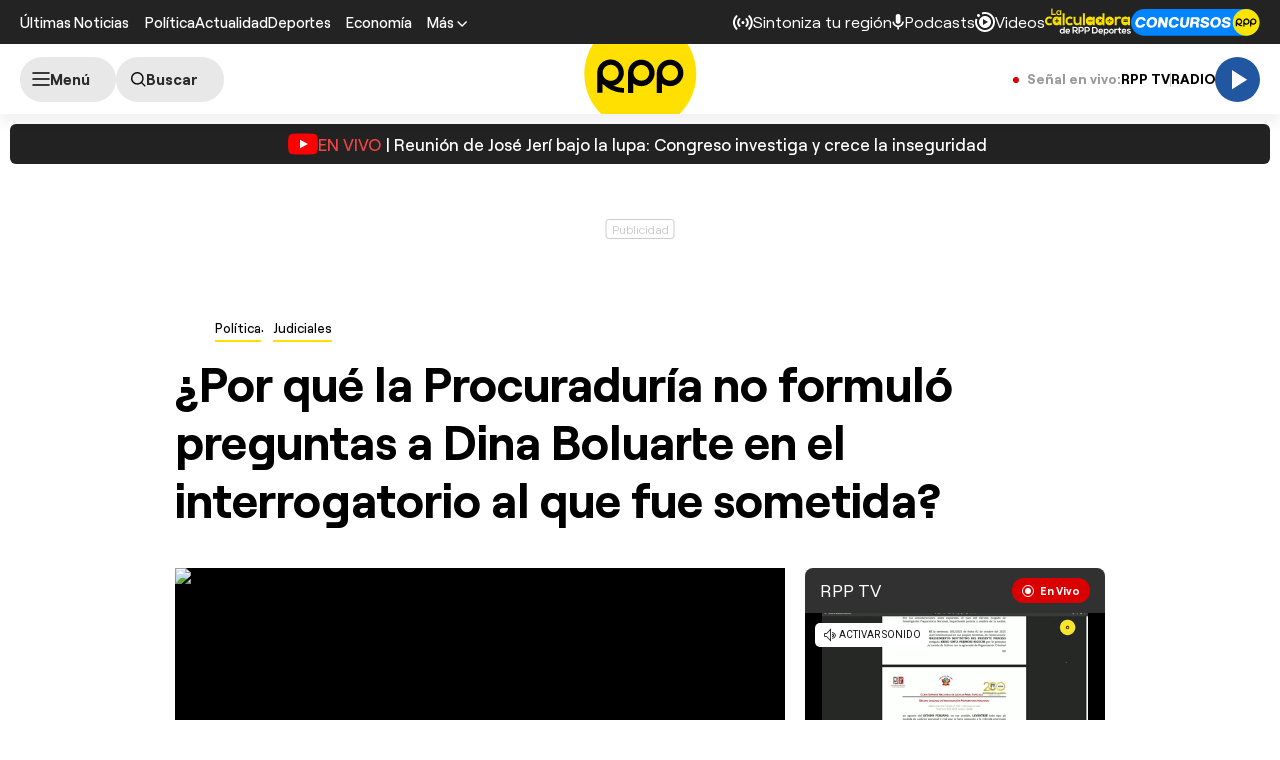

--- FILE ---
content_type: text/html; charset=UTF-8
request_url: https://rpp.pe/politica/judiciales/dina-boluarte-por-que-la-procuraduria-no-formulo-preguntas-a-la-presidenta-en-el-interrogatorio-al-que-fue-sometida-noticia-1488889?ref=rpp&syclid=cp4bp8ch33ns73cuhrdg&utm_campaign=emailmarketing_163337240858&utm_medium=email&utm_source=shopify_email
body_size: 44310
content:
<!DOCTYPE html>
<html lang="es">
    <head>
 <meta charset="UTF-8" />
<meta name="viewport" content="width=device-width, initial-scale=1.0" />
<title>Dina Boluarte: ¿por qué la Procuraduría no formuló preguntas a la presidenta en el interrogatorio al que fue sometida?</title>
<link rel="preload" href="//s2.rpp-noticias.io/static/dist/css/general2.css?v=2091217461133329" as="style">
<link rel="preconnect dns-prefetch" href="//s2.rpp-noticias.io">
<link rel="preconnect dns-prefetch" href="//md1.rpp-noticias.io">
<link rel="preconnect dns-prefetch" href="www.googletagservices.com">
<link rel="preconnect dns-prefetch" href="www.googletagmanager.com"/>
<link rel="preconnect dns-prefetch" href="//gstatic.com" />
<link rel="preconnect dns-prefetch" href="//www.google.com" />
<link rel="dns-prefetch" href="//cm.g.doubleclick.net" />
<link rel="dns-prefetch" href="//securepubads.g.doubleclick.net" />

<link rel="preload" href="//s2.rpp-noticias.io/static/dist/fonts/Roobert-Medium.woff2" as="font" type="font/woff2" crossorigin>
<link rel="preload" href="//s2.rpp-noticias.io/static/dist/fonts/Roobert-Regular.woff2" as="font" type="font/woff2" crossorigin>
<link rel="preload" href="//s2.rpp-noticias.io/static/dist/fonts/Roobert-Bold.woff2" as="font" type="font/woff2" crossorigin>



<link rel="stylesheet" href="//s2.rpp-noticias.io/static/dist/css/general2.css?v=2091217461133329">
<link rel="stylesheet" href="//s2.rpp-noticias.io/static/dist/css/article.css?v=2091217461133329" data-style>


<meta name="theme-color" content="#0060ab"/>
<meta name="description" content="En Ampliaci&oacute;n de Noticias, el titular de la Procuradur&iacute;a General del Estado, Daniel Soria, indic&oacute; que las preguntas de su instituci&oacute;n eran completamente distintas a las interrogantes planteadas por la Fiscal&iacute;a." />
<meta name="keywords" content="Dina Boluarte,interrogatorio,Procuradur&iacute;a General del Estado" />
<meta name="news_keywords" content="Dina Boluarte,interrogatorio,Procuradur&iacute;a General del Estado" />

<meta name="robots" content="index, follow,max-image-preview:large" />
<meta name="bingbot" content="index, follow"/>
<meta property="og:title" itemprop="headline" content="&iquest;Por qu&eacute; la Procuradur&iacute;a no formul&oacute; preguntas a Dina Boluarte en el interrogatorio al que fue sometida?" />
<meta property="og:description" itemprop="description" content="En Ampliaci&oacute;n de Noticias, el titular de la Procuradur&iacute;a General del Estado, Daniel Soria, indic&oacute; que las preguntas de su instituci&oacute;n eran completamente distintas a las interrogantes planteadas por la Fiscal&iacute;a." />
<meta property="og:image" itemprop="image" content="https://f.rpp-noticias.io/2023/06/07/pge-2023-06-07-09-48-25-13592-1437532mp4_1437533.png?width=860&quality=80" />
<meta property="og:image:width" content="824"/>
<meta property="og:image:height" content="464"/>
<meta property="og:url" itemprop="url" content="https://rpp.pe/politica/judiciales/dina-boluarte-por-que-la-procuraduria-no-formulo-preguntas-a-la-presidenta-en-el-interrogatorio-al-que-fue-sometida-noticia-1488889" />
<meta property="og:type" content="article"/>
<meta name="og:category" content="Política"/>
<!-- Twitter Card -->
<meta name="twitter:card" content="summary_large_image" />
<meta name="twitter:site" content="@RPPNoticias" />
<meta name="twitter:creator" content="@RPPNoticias" />
<meta name="twitter:domain" content="rpp.pe" />
<meta name="twitter:title" content="&iquest;Por qu&eacute; la Procuradur&iacute;a no formul&oacute; preguntas a Dina Boluarte en el interrogatorio al que fue sometida?" />
<meta name="twitter:description" content="En Ampliaci&oacute;n de Noticias, el titular de la Procuradur&iacute;a General del Estado, Daniel Soria, indic&oacute; que las preguntas de su instituci&oacute;n eran completamente distintas a las interrogantes planteadas por la Fiscal&iacute;a." />
<meta name="twitter:image" content="https://f.rpp-noticias.io/2023/06/07/pge-2023-06-07-09-48-25-13592-1437532mp4_1437533.png?width=860&quality=80" />
<meta property="twitter:account_id" content="3068660363" />
<!-- fin Twitter Card -->
<meta name="googlebot" content="index,follow" />
<meta http-equiv="Content-Language" name="language" content="es" />
<meta name="distribution" content="Global" />
<meta property="fb:app_id" content="185239485185" />
<meta property="fb:admins" content="100009067124936" />
<meta name="lang" content="es" itemprop="inLanguage" />
<meta name="author" content="RedacciónRPP" />



<meta property="mrf:tags" content="dateCreated:2023-06-07T10:00:06-05:00" />
<meta property="mrf:tags" content="tipoNota:Breaking News" />
<meta property="mrf:tags" content="creator:Fernando Chuquillanqui" />
<meta property="mrf:tags" content="formatoNota:audio" />
<link rel="canonical" href="https://rpp.pe/politica/judiciales/dina-boluarte-por-que-la-procuraduria-no-formulo-preguntas-a-la-presidenta-en-el-interrogatorio-al-que-fue-sometida-noticia-1488889"/>
<link rel="shortcut icon" type="image/x-icon" href="//s2.rpp-noticias.io/favicon.ico">
<link rel="apple-touch-icon" sizes="180x180" href="//s2.rpp-noticias.io/static/dist/img/favicon/apple-touch-icon.png">
<link rel="icon" type="image/png" sizes="32x32" href="//s2.rpp-noticias.io/static/dist/img/favicon/favicon-32x32.png">
<link rel="icon" type="image/png" sizes="16x16" href="//s2.rpp-noticias.io/static/dist/img/favicon/favicon-16x16.png">
<link rel="manifest" href="//s2.rpp-noticias.io/static/dist/img/favicon/site.webmanifest">
<meta name="article:published_time" content="2023-06-07T09:55:47-05:00" />
<link rel="alternate" type="application/rss+xml" href="https://rpp.pe/rss">
<!-- Google Tag Manager -->
<script>(function(w,d,s,l,i){w[l]=w[l]||[];w[l].push({'gtm.start':new Date().getTime(),event:'gtm.js'});var f=d.getElementsByTagName(s)[0],j=d.createElement(s),dl=l!='dataLayer'?'&l='+l:'';j.async=true;j.src='https://www.googletagmanager.com/gtm.js?id='+i+dl;f.parentNode.insertBefore(j,f);})(window,document,'script','dataLayer','GTM-5S77JQ3');</script>
<!-- End Google Tag Manager -->

<script>
    window.dataLayer = window.dataLayer || [];
    dataLayer.push({
    'event': 'analyticsPage',
    'Autor': 'sespinoza',
    'Tema': 'dina-boluarte|interrogatorio|procuraduria-general-del-estado',
    'tipo': 'audio'
    });
</script>


<script>
var skin = true;
var charseccion = 'politica';
var charautor = 'Sergio Espinoza';
const ismovile = navigator.userAgent.match(/iPhone|android|iPod/i);
</script>
<script async src='https://securepubads.g.doubleclick.net/tag/js/gpt.js'></script>
<script data-out-script>
  var googletag = googletag || {}, anchor, interstitial;
  googletag.cmd = googletag.cmd || [];
  googletag.slots = [];
    googletag.cmd.push(function() {
    if(!ismovile && skin){
          googletag.defineSlot('/1028310/Rpp2_politica_Nota_Lateral_Left', [160,600], 'Rpp2_politica_Nota_Lateral_Left_Slot').addService(googletag.pubads());
          googletag.defineSlot('/1028310/Rpp2_politica_Nota_Lateral_Right', [160,600], 'Rpp2_politica_Nota_Lateral_Right_Slot').addService(googletag.pubads());
          googletag.defineSlot('/1028310/Rpp2_politica_Nota_Top', [970,90], 'Rpp2_politica_Nota_Top_Slot').addService(googletag.pubads());
      }else googletag.defineSlot('/1028310/Rpp2_politica_Nota_SuperTop', (ismovile ?  [[320, 100], [300, 100], [320, 50]] : [[728, 90], [970, 90]]), 'Rpp_Top_Slot').addService(googletag.pubads());
        googletag.defineSlot('/1028310/Rpp2_politica_Nota_Middle1', (ismovile ? [[300,250], [320,50], [320,100],[1,1]] : [[300,250], [1,1]]), 'Rpp2_politica_Nota_Middle1_Slot').addService(googletag.pubads());
    googletag.defineSlot('/1028310/Rpp2_politica_Nota_DobleCajaSticky1', (ismovile ? [[300,250], [250,250]] : [300, 250]), 'Rpp_Lateral_Sticky1_Slot').addService(googletag.pubads());
    googletag.defineSlot('/1028310/Rpp2_politica_Nota_DobleCajaSticky2', (ismovile ? [[300,250], [250,250]] : [300, 600]), 'Rpp_Lateral_Sticky2_Slot').addService(googletag.pubads());
    if(ismovile) googletag.defineSlot('/1028310/ITT_AdKaora_Notas_1x1', [1,1], 'ITT_AdKaora_Notas_1x1').addService(googletag.pubads());
        googletag.defineSlot('/1028310/Rpp2_politica_Nota_slider', [1,1], 'Rpp2_politica_Nota_Interstitial_Slot').addService(googletag.pubads());
    googletag.defineSlot('/1028310/Rpp2_politica_Nota_zocalo', (ismovile ? [[300,50],[320,50],[320,100]] : [[728,90]]), 'rpp2_zocalo_sticky_Slot').addService(googletag.pubads());
    /*anchor = googletag.defineOutOfPageSlot('/1028310/Rpp2_anchor', googletag.enums.OutOfPageFormat.BOTTOM_ANCHOR, 'Rpp2_anchor_Slot');
    if(anchor) anchor.addService(googletag.pubads());*/
    interstitial = googletag.defineOutOfPageSlot('/1028310/Rpp2_InterstitialWeb',googletag.enums.OutOfPageFormat.INTERSTITIAL);
    if(interstitial){ interstitial.setForceSafeFrame(true); interstitial.addService(googletag.pubads());}
    if(googletag.pubadsReady) return;
    googletag.pubads().addEventListener('slotRenderEnded', function(e) {
        if (!e.isEmpty) document.getElementById(e.slot.getSlotElementId()).classList.add('ad-render');
     });
        googletag.pubads().enableLazyLoad({fetchMarginPercent: 0, renderMarginPercent: 0, mobileScaling: 0.0});
        googletag.pubads().addEventListener('impressionViewable', function(event) {
      setTimeout(function() {
        googletag.pubads().refresh([event.slot]);
      }, 30 * 1000);
    });
    var _rl_gen_sg=function(){let e="_rl_sg",t=[];try{let o=localStorage.getItem(e);"string"==typeof o&&(t=o.split(","))}catch(e){}if(0===t.length){let o=document.cookie.indexOf(e);if(-1!==o){o+=e.length+1;let n=document.cookie.indexOf(";",o);-1===n&&(n=document.cookie.length),t=document.cookie.substring(o,n).split(",")}}return t};
    googletag.pubads().setTargeting('category', 'rpp,dina-boluarte,interrogatorio,procuraduria-general-del-estado'.split(','));
    googletag.pubads().enableAsyncRendering();
    googletag.pubads().setTargeting("_rl", _rl_gen_sg());
    googletag.enableServices();
  });
  var nom_ads='Rpp2_politica_Nota_';
</script>

<script src="//s2.rpp-noticias.io/static/dist/js/app.js?v=2091217461133329" id="js-main" defer></script>
<script src="https://player.cdn.mdstrm.com/lightning_player/api.js" defer></script>
<script src="//s2.rpp-noticias.io/static/dist/js/ca-audio2.js?v=2091217461133329" defer></script>
<!--script src="//s2.rpp-noticias.io/static/dist/js/ca-audio.js?v=2091217461133329" defer></script-->
<script type="application/ld+json">
{
"@context": "https://schema.org",
"@type": "Organization",
"legalName": "GRUPO RPP",
"name" : "RPP Noticias",
"url": "https://rpp.pe/",
"logo" : "https://f.rpp-noticias.io/2020/06/05/rpp-feed_952838.png",
"sameAs" : [
  "https://www.facebook.com/rppnoticias",
  "https://twitter.com/rppnoticias",
  "https://www.youtube.com/user/RPPNOTICIAS",
  "https://www.instagram.com/rppnoticias/",
  "https://pe.linkedin.com/company/gruporpp-s-a-"
  ],
"foundingDate": "1963",
"founders": {
    "@type": "Person",
    "name": "Manuel Delgado Parker"
  },
"address":{
    "@type": "PostalAddress",
    "streetAddress": "Av. Paseo de la República 3866",
    "addressLocality": "San Isidro",
    "addressRegion": "LIMA",
    "postalCode": "15046",
    "addressCountry": {
      "@type": "Country",
      "name": "PERU"
    }
  }
}
</script>
<script type="application/ld+json">
{
"@context": "https://schema.org",
"@type": "NewsMediaOrganization",
"legalName": "GRUPO RPP",
"name" : "RPP Noticias",
"url": "https://rpp.pe/",
"logo" : "https://f.rpp-noticias.io/2020/06/05/rpp-feed_952838.png",
"sameAs" : [
  "https://www.facebook.com/rppnoticias",
  "https://twitter.com/rppnoticias",
  "https://www.youtube.com/user/RPPNOTICIAS",
  "https://www.instagram.com/rppnoticias/",
  "https://pe.linkedin.com/company/gruporpp-s-a-"
  ],
"foundingDate": "1963",
"founders": {
    "@type": "Person",
    "name": "Manuel Delgado Parker"
  },
"address":{
    "@type": "PostalAddress",
    "streetAddress": "Av. Paseo de la República 3866",
    "addressLocality": "San Isidro",
    "addressRegion": "LIMA",
    "postalCode": "15046",
    "addressCountry": {
      "@type": "Country",
      "name": "PERU"
    }
  },
"contactPoint":{
  "@type": "ContactPoint",
  "contactType" : "Newsroom Contact",
  "email" : "prensa@guporpp.com.pe",
  "url" : "https://www.gruporpp.com.pe/"
},
"ethicsPolicy": "https://rpp.pe/principios-eticos/#politica-etica",
"diversityPolicy": "https://rpp.pe/principios-eticos/#declaracion-de-diversas-voces",
"missionCoveragePrioritiesPolicy": "https://rpp.pe/principios-eticos/#mision-y-vision",
"correctionsPolicy": "https://rpp.pe/principios-eticos/#politica-de-correcciones-y-practicas",
"verificationFactCheckingPolicy": "https://rpp.pe/principios-eticos/#estandares-de-verificacion-de-la-informacion",
"unnamedSourcesPolicy": "https://rpp.pe/principios-eticos/#politica-de-fuentes-anonimas",
"masthead": "https://rpp.pe/principios-eticos/#equipo-editorial-principal"

}
</script>
<script type="application/ld+json">
 {
    "@context": "https://schema.org",
    "@type": "NewsArticle",
      "datePublished": "2023-06-07T09:55:47-05:00",
      "dateModified": "2023-06-07T09:55:47-05:00",
    "headline": "&iquest;Por qu&eacute; la Procuradur&iacute;a no formul&oacute; preguntas a Dina Boluarte en el interrogatorio al que fue sometida?",
    "alternativeHeadline": "Dina Boluarte: &iquest;por qu&eacute; la Procuradur&iacute;a no formul&oacute; preguntas a la presidenta en el interrogatorio al que fue sometida?",
    "url": "https://rpp.pe/politica/judiciales/dina-boluarte-por-que-la-procuraduria-no-formulo-preguntas-a-la-presidenta-en-el-interrogatorio-al-que-fue-sometida-noticia-1488889",
    "description": "En Ampliación de Noticias, el titular de la Procuraduría General del Estado, Daniel Soria, indicó que las preguntas de su institución eran completamente distintas a las interrogantes planteadas por la Fiscalía.",
    "articleSection":"Política",
    "articleBody":"El procurador general del Estado, Daniel Soria, revel\u00f3 este mi\u00e9rcoles que los abogados de su instituci\u00f3n se abstuvieron de plantear preguntas durante el interrogatorio de la presidenta Dina Boluarte porque su defensa legal, el abogado Joseph Campos, indic\u00f3 que solo responder\u00edan a los cuestionamientos del Ministerio P\u00fablico (MP) sobre el n\u00famero de fallecidos en las protestas antigubernamentales.En Ampliaci\u00f3n de Noticias, el titular de la PGE detall\u00f3 que en la diligencia, que se realiz\u00f3 ayer en la sede del MP por espacio de tres horas, tambi\u00e9n participaron los&nbsp;abogados de los deudos de los fallecidos durante las movilizaciones registradas entre la segunda semana de diciembre del 2022 y mediados de enero del 2023 en regiones como Puno, Arequipa, Apur\u00edmac, Cusco, entre otras.Daniel Soria precis\u00f3 que el abogado Joseph Campos, quien asume la defensa de la mandataria en la investigaci\u00f3n que se le sigue por el presunto delito de genocidio, objet\u00f3 la participaci\u00f3n de la PGE y las defensas de los deudos de los fallecidos en el interrogatorio encabezado por la fiscal de la Naci\u00f3n, Patricia Benavides.La Fiscal\u00eda desestim\u00f3 el pedido del letrado, quien adelant\u00f3 que Boluarte Zegarra se acoger\u00eda a su derecho de guardar silencio ante las interrogantes de&nbsp;las citadas partes.&nbsp;Por ese motivo, explic\u00f3 el procurador, los abogados de la PGE se abstuvieron de formular preguntas, debido a que la respuesta de la mandataria ser\u00eda \u201cme acojo al silencio\u201d.\u201cHan dejado participar hasta el final, lo que pasa es que no hemos preguntado porque sab\u00edamos de antemano que la respuesta de la persona investigada, la presidenta, iba a ser acogerse a su derecho al silencio, que es un derecho que tiene todo investigado\u201d, precis\u00f3.\u201cHa habido un ejercicio al derecho de acogerse al silencio en esa parte de la diligencia\u201d, agreg\u00f3.Preguntas de la Procuradur\u00eda eran distintas a las del Ministerio P\u00fablicoA decir de Daniel Soria, las preguntas de su instituci\u00f3n eran diferentes a las del Ministerio P\u00fablico y, adem\u00e1s, hubieran permitido profundizar en \u201caspectos esenciales\u201d que permitir\u00edan esclarecer las casi 60 muertes registradas en las protestas.\u201cLas preguntas que hab\u00edamos elaborado eran distintas a las del Ministerio P\u00fablico. Eran preguntas que profundizaban sobre aspectos esenciales que ten\u00edan que ser conocidos. Se han hecho analizando a profundidad los hechos\u201d, detall\u00f3.Consultado por el contenido de las preguntas, el procurador evit\u00f3 revelar de qu\u00e9 se trataban las interrogantes; sin embargo, consider\u00f3 que el interrogatorio fiscal debi\u00f3 contener m\u00e1s cuestionamientos que contribuyan al esclarecimiento del caso. &nbsp;\u201cNo podemos revelar cu\u00e1les son las preguntas que \u00edbamos a plantear, y tampoco podemos decir cu\u00e1les son las preguntas que plante\u00f3 la Fiscal\u00eda [\u2026]. Pero lo cierto es que, desde el punto de vista del sistema de defensa jur\u00eddica del Estado, debi\u00f3 haberse realizado un interrogatorio con m\u00e1s preguntas para llegar al fin com\u00fan: el esclarecimiento de los hechos y la verdad\u201d, finiquit\u00f3.En ese sentido tambi\u00e9n se pronunci\u00f3 Gloria Cano, abogada de las v\u00edctimas que dejaron las protestas. En RPP, la letrada cuestion\u00f3 anoche que el interrogatorio de la Fiscal\u00eda consistiera en \u201cpreguntas muy generales\u201d.\u201cEntonces no entiendo por qu\u00e9 las preguntas tan generales. Eso queda para una inc\u00f3gnita. Pensaba que iniciaba con las cuestiones generales y luego iba a contrastar las mismas respuestas con algunas m\u00e1s puntuales o las evasivas con las declaraciones p\u00fablicas; sin embargo, no hizo nada de eso. La acci\u00f3n del Ministerio P\u00fablico ha sido para favorecer a Dina Boluarte\", critic\u00f3.As\u00ed, Cano dijo que presentar\u00e1n un pedido de ampliaci\u00f3n con el fin de que Dina Boluarte responda un pliego de preguntas que no hizo la Fiscal\u00eda. En ese sentido, se mostr\u00f3 confiada en que se acepte su solicitud.",
    "keywords": "Dina Boluarte,interrogatorio,Procuradur&iacute;a General del Estado,video,videos",
    "mainEntityOfPage":{
      "@type":"WebPage",
      "@id":"https://rpp.pe/politica/judiciales/dina-boluarte-por-que-la-procuraduria-no-formulo-preguntas-a-la-presidenta-en-el-interrogatorio-al-que-fue-sometida-noticia-1488889"
    },
        "author": {"@type":"Person", "name":"Redacción RPP" , "url": "https://rpp.pe/autor/redaccionrpp"},
        "publisher": {
    "@type": "Organization",
    "name": "RPP",
    "url": "https:\/\/rpp.pe",
    "logo": {
        "@type": "ImageObject",
        "Url": "https:\/\/f.rpp-noticias.io\/2020\/06\/05\/rpp-feed_952838.png",
        "width": 304,
        "height": 84
    }
} ,
    "image": [
    {
        "@type": "ImageObject",
        "url": "https:\/\/e.rpp-noticias.io\/xlarge\/2023\/06\/07\/pge-2023-06-07-09-48-25-13592-1437532mp4_1437533.png",
        "description": "&iquest;Por qu&eacute; la Procuradur&iacute;a no formul&oacute; preguntas a Dina Boluarte en el interrogatorio al que fue sometida?",
        "width": "1200",
        "height": "675"
    }
],
    "video": [
    {
        "@type": "VideoObject",
        "name": "&iquest;Por qu&eacute; la Procuradur&iacute;a no formul&oacute; preguntas a Dina Boluarte en el interrogatorio al que fue sometida?",
        "description": "Dina Boluarte particip&oacute; ayer, mi&eacute;rcoles, en el interrogatorio fiscal por las muertes registradas durante las protestas en contra de su Gobierno.",
        "thumbnailUrl": "https:\/\/f.rpp-noticias.io\/2023\/06\/07\/pge-2023-06-07-09-48-25-13592-1437532mp4_1437533.png",
        "uploadDate": "2023-06-07T09:55:47-05:00",
        "contentUrl": "https:\/\/f.rpp-noticias.io\/2023\/06\/07\/pge-2023-06-07-09-48-25-13592_1437532.mp4",
        "encodingFormat": "mp4",
        "publisher": {
            "@type": "Organization",
            "name": "RPP",
            "url": "https:\/\/rpp.pe",
            "logo": {
                "@type": "ImageObject",
                "Url": "https:\/\/f.rpp-noticias.io\/2020\/06\/05\/rpp-feed_952838.png",
                "width": 304,
                "height": 84
            }
        }
    }
],
    "audio": [
    {
        "@type": "AudioObject",
        "name": "&iquest;Por qu&eacute; la Procuradur&iacute;a no formul&oacute; preguntas a Dina Boluarte en el interrogatorio al que fue sometida?",
        "description": "Dina Boluarte solo acept&oacute; responder preguntas del Ministerio P&uacute;blico durante interrogatorio por muerte, revela procurador ",
        "thumbnailUrl": "https:\/\/f.rpp-noticias.io\/2023\/06\/07\/mix-5m55s-audio-joinercom-1-1437534mp3_1437535.png",
        "uploadDate": "2023-06-07T09:55:47-05:00",
        "contentUrl": "https:\/\/f.rpp-noticias.io\/2023\/06\/07\/mix-5m55s-audio-joinercom-1_1437534.mp3",
        "encodingFormat": "mp3",
        "publisher": {
            "@type": "Organization",
            "name": "RPP",
            "url": "https:\/\/rpp.pe",
            "logo": {
                "@type": "ImageObject",
                "Url": "https:\/\/f.rpp-noticias.io\/2020\/06\/05\/rpp-feed_952838.png",
                "width": 304,
                "height": 84
            }
        }
    }
]  }
</script>

<script type="application/ld+json">
  {
    "@context": "https:\/\/schema.org",
    "@type": "ImageObject",
    "url": "https:\/\/e.rpp-noticias.io\/xlarge\/2023\/06\/07\/pge-2023-06-07-09-48-25-13592-1437532mp4_1437533.png",
    "description": "&iquest;Por qu&eacute; la Procuradur&iacute;a no formul&oacute; preguntas a Dina Boluarte en el interrogatorio al que fue sometida?",
    "width": "1200",
    "height": "675"
}</script>

<script type="application/ld+json">
  {
    "@context": "https:\/\/schema.org",
    "@type": "VideoObject",
    "name": "&iquest;Por qu&eacute; la Procuradur&iacute;a no formul&oacute; preguntas a Dina Boluarte en el interrogatorio al que fue sometida?",
    "description": "Dina Boluarte particip&oacute; ayer, mi&eacute;rcoles, en el interrogatorio fiscal por las muertes registradas durante las protestas en contra de su Gobierno.",
    "thumbnailUrl": "https:\/\/f.rpp-noticias.io\/2023\/06\/07\/pge-2023-06-07-09-48-25-13592-1437532mp4_1437533.png",
    "uploadDate": "2023-06-07T09:55:47-05:00",
    "contentUrl": "https:\/\/f.rpp-noticias.io\/2023\/06\/07\/pge-2023-06-07-09-48-25-13592_1437532.mp4",
    "encodingFormat": "mp4",
    "publisher": {
        "@type": "Organization",
        "name": "RPP",
        "url": "https:\/\/rpp.pe",
        "logo": {
            "@type": "ImageObject",
            "Url": "https:\/\/f.rpp-noticias.io\/2020\/06\/05\/rpp-feed_952838.png",
            "width": 304,
            "height": 84
        }
    }
}</script>

<script type="application/ld+json">
  {
    "@context": "https:\/\/schema.org",
    "@type": "AudioObject",
    "name": "&iquest;Por qu&eacute; la Procuradur&iacute;a no formul&oacute; preguntas a Dina Boluarte en el interrogatorio al que fue sometida?",
    "description": "Dina Boluarte solo acept&oacute; responder preguntas del Ministerio P&uacute;blico durante interrogatorio por muerte, revela procurador ",
    "thumbnailUrl": "https:\/\/f.rpp-noticias.io\/2023\/06\/07\/mix-5m55s-audio-joinercom-1-1437534mp3_1437535.png",
    "uploadDate": "2023-06-07T09:55:47-05:00",
    "contentUrl": "https:\/\/f.rpp-noticias.io\/2023\/06\/07\/mix-5m55s-audio-joinercom-1_1437534.mp3",
    "encodingFormat": "mp3",
    "publisher": {
        "@type": "Organization",
        "name": "RPP",
        "url": "https:\/\/rpp.pe",
        "logo": {
            "@type": "ImageObject",
            "Url": "https:\/\/f.rpp-noticias.io\/2020\/06\/05\/rpp-feed_952838.png",
            "width": 304,
            "height": 84
        }
    }
}</script>

<script type="application/ld+json">
  {
    "@context": "https://schema.org",
    "@type": "BreadcrumbList",
    "itemListElement": [{
      "@type": "ListItem",
      "position": 1,
      "name": "Judiciales",
      "item": "https://rpp.pe/politica/judiciales"
    }]
  }
</script>
</head>
<body data-x="media,alerta,poll,ads-body, redirect" class="skin">
<div class="banner banner--billboard">
   <div id="Rpp_Top_Slot" class="banner__cover">
      <script data-out-script>
            var sublime = sublime || {};
            googletag.cmd.push(function() { googletag.display('Rpp_Top_Slot') });
      </script>
  </div>
</div>
<!-- Google Tag Manager (noscript) -->
<noscript><iframe src="https://www.googletagmanager.com/ns.html?id=GTM-5S77JQ3"
height="0" width="0" style="display:none;visibility:hidden"></iframe></noscript>
<!-- End Google Tag Manager (noscript) -->
<header class="header">
  <div class="container header__container">
    <div class="header__wrapper">
      <div class="header__wrapper--desktop">
        <div class="header__wrapper--left">
          <span class="header__ultimas-noticias"><a  href="https://rpp.pe/ultimas-noticias" class="header__nav-link" rel="noopener noreferrer">Últimas Noticias</a></span>
          <nav class="header__nav">
            <ul class="header__nav-list">
              <li class="header__nav__li hide-tablet">
                  <a href="https://rpp.pe/politica" class="header__nav-link" rel="noopener noreferrer">Política</a>
              </li>
              <li class="header__nav__li hide-tablet">
                  <a href="https://rpp.pe/actualidad" class="header__nav-link" rel="noopener noreferrer">Actualidad</a>
              </li>
              <li class="header__nav__li hide-tablet">
                  <a href="https://rpp.pe/deportes" class="header__nav-link" rel="noopener noreferrer">Deportes</a>
              </li>
              <li class="header__submenu__li">
                <a href="https://rpp.pe/economia" class="header__submenu__a" rel="noopener noreferrer">Economía</a>
              </li>
              <li class="header__nav__li">
                <div class="header__submenu">
                  <span class="header__nav-button--mas" tabindex="0" role="button">
                    <span class="header__nav-link">Más</span>
                    <svg width="10" height="6" viewBox="0 0 10 6" fill="none">
                      <path d="M5 6L0 1L1 0L5 4L9 0L10 1L5 6Z" fill="white"/>
                    </svg>

                  </span>
                  <ul class="header__submenu__ul">
                    <li class="header__submenu__li hide-desktop">
                        <a href="https://rpp.pe/politica" class="header__submenu__a" rel="noopener noreferrer">Política</a>
                    </li>
                    <li class="header__submenu__li hide-desktop">
                        <a href="https://rpp.pe/actualidad" class="header__submenu__a" rel="noopener noreferrer">Actualidad</a>
                    </li>
                    <li class="header__submenu__li hide-desktop">
                        <a href="https://rpp.pe/deportes" class="header__submenu__a" rel="noopener noreferrer">Deportes</a>
                    </li>
                    <li class="header__submenu__li hide-desktop">
                      <a href="https://rpp.pe/tecno" class="header__submenu__a" rel="noopener noreferrer">Tecnología</a>
                    </li>
                    <!--li class="header__submenu__li">
                      <a href="https://rpp.pe/tecno" class="header__submenu__a" rel="noopener noreferrer">Tecnología</a>
                    </li-->
                    <li class="header__submenu__li">
                      <a href="https://rpp.pe/peru" class="header__submenu__a" rel="noopener noreferrer">Perú</a>
                    </li>
                    <li class="header__submenu__li">
                      <a href="https://rpp.pe/entretenimiento" class="header__submenu__a" rel="noopener noreferrer">Entretenimiento</a>
                    </li>
                    <li class="header__submenu__li">
                        <a href="https://rpp.pe/mundo" class="header__submenu__a" rel="noopener noreferrer">Mundo</a>
                    </li>
                    <!--li class="header__submenu__li">
                      <a href="https://rpp.pe/videojuegos" class="header__submenu__a" rel="noopener noreferrer">Videojuegos</a>
                    </li-->
                    <li class="header__submenu__li">
                      <a href="https://rpp.pe/vital" class="header__submenu__a" rel="noopener noreferrer">Vital</a>
                    </li>
                    <li class="header__submenu__li">
                      <a href="https://rpp.pe/audio" target="_blank" class="header__submenu__a" rel="noopener noreferrer">Radio</a>
                    </li>

                    <li class="header__submenu__li">
                      <a href="https://rpp.pe/videos" target="_blank" class="header__submenu__a" rel="noopener noreferrer">Videos</a>
                    </li>

                    <!--li class="header__submenu__li">
                      <a href="#" class="header__submenu__a">Noticias</a>
                    </li>
                    <li class="header__submenu__li">
                      <a href="#" class="header__submenu__a">Humor</a>
                    </li-->

                  </ul>
                </div>
              </li>
            </ul>
          </nav>
        </div>

        <div class="header__wrapper--right">
          <div class="row-left">
             <button class="header__nav-button--radio" onclick="fn(this, event, {method:'openRegions'})">
                <svg width="20" height="15" viewBox="0 0 22 16" fill="none">
                  <path d="M4.71828 0.31852C4.81926 0.419383 4.89936 0.53916 4.95401 0.671002C5.00867 0.802845 5.0368 0.944168 5.0368 1.08689C5.0368 1.22961 5.00867 1.37093 4.95401 1.50278C4.89936 1.63462 4.81926 1.7544 4.71828 1.85526C3.08862 3.4852 2.1731 5.6957 2.1731 8.00059C2.1731 10.3055 3.08862 12.516 4.71828 14.1459C4.81911 14.2468 4.89908 14.3666 4.95363 14.4984C5.00817 14.6302 5.03622 14.7715 5.03617 14.9141C5.03611 15.0568 5.00797 15.198 4.95333 15.3298C4.8987 15.4616 4.81864 15.5813 4.71774 15.6821C4.61683 15.7829 4.49706 15.8629 4.36525 15.9175C4.23344 15.972 4.09218 16 3.94953 16C3.80688 15.9999 3.66563 15.9718 3.53386 15.9172C3.40209 15.8625 3.28237 15.7825 3.18154 15.6816C-1.06051 11.4395 -1.06051 4.56057 3.18154 0.31852C3.2824 0.217544 3.40218 0.137439 3.53402 0.0827849C3.66587 0.0281309 3.80719 0 3.94991 0C4.09263 0 4.23395 0.0281309 4.3658 0.0827849C4.49764 0.137439 4.61742 0.217544 4.71828 0.31852ZM18.5446 0.31852C22.7866 4.56166 22.7866 11.4395 18.5446 15.6816C18.3398 15.8794 18.0654 15.9889 17.7807 15.9864C17.4959 15.9839 17.2235 15.8697 17.0222 15.6683C16.8208 15.467 16.7066 15.1946 16.7041 14.9098C16.7016 14.6251 16.8111 14.3507 17.0089 14.1459C18.6386 12.516 19.5541 10.3055 19.5541 8.00059C19.5541 5.6957 18.6386 3.4852 17.0089 1.85526C16.8052 1.65162 16.6906 1.37537 16.6905 1.08727C16.6904 0.799181 16.8048 0.522847 17.0084 0.319062C17.212 0.115278 17.4883 0.000736216 17.7764 0.000634381C18.0645 0.000532545 18.3408 0.114879 18.5446 0.31852ZM7.94055 3.43978C8.14415 3.64345 8.25852 3.91963 8.25852 4.20761C8.25852 4.49559 8.14415 4.77178 7.94055 4.97544C7.54518 5.37077 7.23155 5.8401 7.01758 6.35664C6.8036 6.87319 6.69347 7.42682 6.69347 7.98593C6.69347 8.54503 6.8036 9.09867 7.01758 9.61521C7.23155 10.1318 7.54518 10.6011 7.94055 10.9964C8.04427 11.0966 8.12701 11.2164 8.18393 11.3489C8.24085 11.4814 8.27081 11.6239 8.27206 11.7682C8.27331 11.9124 8.24583 12.0554 8.19123 12.1888C8.13662 12.3223 8.05598 12.4436 7.95401 12.5455C7.85204 12.6475 7.73078 12.7281 7.59731 12.7827C7.46384 12.8374 7.32083 12.8648 7.17663 12.8636C7.03242 12.8623 6.88991 12.8324 6.75741 12.7755C6.62491 12.7185 6.50508 12.6358 6.40489 12.5321C5.19921 11.3263 4.52186 9.69105 4.52186 7.98593C4.52186 6.2808 5.19921 4.64551 6.40489 3.43978C6.60855 3.23618 6.88474 3.12181 7.17272 3.12181C7.4607 3.12181 7.73688 3.23618 7.94055 3.43978ZM15.4983 3.43978C16.7039 4.64551 17.3813 6.2808 17.3813 7.98593C17.3813 9.69105 16.7039 11.3263 15.4983 12.5321C15.3974 12.633 15.2777 12.713 15.1459 12.7677C15.0142 12.8223 14.8729 12.8504 14.7303 12.8505C14.5876 12.8505 14.4464 12.8225 14.3146 12.768C14.1827 12.7134 14.063 12.6334 13.9621 12.5326C13.8612 12.4318 13.7811 12.3121 13.7265 12.1803C13.6718 12.0485 13.6437 11.9073 13.6436 11.7646C13.6436 11.622 13.6716 11.4807 13.7262 11.3489C13.7807 11.2171 13.8607 11.0973 13.9615 10.9964C14.3569 10.6011 14.6705 10.1318 14.8845 9.61521C15.0985 9.09867 15.2086 8.54503 15.2086 7.98593C15.2086 7.42682 15.0985 6.87319 14.8845 6.35664C14.6705 5.8401 14.3569 5.37077 13.9615 4.97544C13.7579 4.77165 13.6435 4.49532 13.6436 4.20723C13.6437 3.91913 13.7583 3.64288 13.9621 3.43924C14.1659 3.2356 14.4422 3.12125 14.7303 3.12136C15.0184 3.12146 15.2946 3.236 15.4983 3.43978ZM10.951 6.4481C11.165 6.4481 11.3768 6.49024 11.5744 6.5721C11.7721 6.65397 11.9517 6.77397 12.1029 6.92524C12.2542 7.07651 12.3742 7.2561 12.4561 7.45374C12.538 7.65139 12.5801 7.86322 12.5801 8.07715C12.5801 8.29108 12.538 8.50292 12.4561 8.70056C12.3742 8.89821 12.2542 9.0778 12.1029 9.22907C11.9517 9.38034 11.7721 9.50033 11.5744 9.5822C11.3768 9.66407 11.165 9.70621 10.951 9.70621C10.519 9.70621 10.1046 9.53457 9.79912 9.22907C9.49361 8.92356 9.32198 8.5092 9.32198 8.07715C9.32198 7.6451 9.49361 7.23075 9.79912 6.92524C10.1046 6.61973 10.519 6.4481 10.951 6.4481Z" fill="white"/>
                </svg>

               <span>Sintoniza tu región</span>
             </button>
             <a class="header__nav-button--podcast" href="https://rpp.pe/audio/podcast" target="_blank" rel="noopener noreferrer" data-mrf-recirculation = "CTA Podcast Header">
                <svg width="13" height="16" viewBox="0 0 13 17" fill="none">
                  <path d="M6.0725 10.5C5.34333 10.5 4.72354 10.2448 4.21313 9.73438C3.70271 9.22396 3.4475 8.60417 3.4475 7.875V2.625C3.4475 1.89583 3.70271 1.27604 4.21313 0.765625C4.72354 0.255208 5.34333 0 6.0725 0C6.80167 0 7.42146 0.255208 7.93188 0.765625C8.44229 1.27604 8.6975 1.89583 8.6975 2.625V7.875C8.6975 8.60417 8.44229 9.22396 7.93188 9.73438C7.42146 10.2448 6.80167 10.5 6.0725 10.5ZM6.0725 16.625C5.82458 16.625 5.61692 16.541 5.4495 16.373C5.2815 16.2056 5.1975 15.9979 5.1975 15.75V13.9125C3.84125 13.7375 2.68917 13.176 1.74125 12.2281C0.793334 11.2802 0.217292 10.1427 0.013125 8.81563C-0.030625 8.56771 0.0350003 8.34896 0.21 8.15938C0.385 7.96979 0.618334 7.875 0.91 7.875C1.11417 7.875 1.29646 7.95142 1.45688 8.10425C1.61729 8.25767 1.71938 8.44375 1.76313 8.6625C1.95271 9.68333 2.44854 10.5365 3.25063 11.2219C4.05271 11.9073 4.99333 12.25 6.0725 12.25C7.15167 12.25 8.09229 11.9073 8.89438 11.2219C9.69646 10.5365 10.1923 9.68333 10.3819 8.6625C10.4256 8.44375 10.5315 8.25767 10.6995 8.10425C10.8669 7.95142 11.0527 7.875 11.2569 7.875C11.534 7.875 11.76 7.96979 11.935 8.15938C12.11 8.34896 12.1756 8.56771 12.1319 8.81563C11.9277 10.1427 11.3517 11.2802 10.4038 12.2281C9.45584 13.176 8.30375 13.7375 6.9475 13.9125V15.75C6.9475 15.9979 6.86379 16.2056 6.69638 16.373C6.52838 16.541 6.32042 16.625 6.0725 16.625Z" fill="white"/>
                </svg>
                <span>Podcasts</span>
             </a>
             <a class="header__nav-button--podcast" href="https://rpp.pe/videos"  rel="noopener noreferrer" data-mrf-recirculation = "CTA Videos Header">
                <svg width="20" height="20" viewBox="0 0 20 20" fill="none">
                    <path d="M20 10C20 4.46 15.54 0 10 0C8.83 0 7.7 0.19 6.62 0.56L7.32 2.5C8.17 2.16 9.06 1.97 10 1.97C14.41 1.97 18.03 5.59 18.03 10C18.03 14.41 14.41 18.03 10 18.03C5.59 18.03 1.97 14.41 1.97 10C1.97 9.06 2.16 8.12 2.5 7.28L0.56 6.62C0.19 7.7 0 8.83 0 10C0 15.54 4.46 20 10 20C15.54 20 20 15.54 20 10ZM3.47 1.97C4.32 1.97 5 2.68 5 3.47C5 4.32 4.32 5 3.47 5C2.68 5 1.97 4.32 1.97 3.47C1.97 2.68 2.68 1.97 3.47 1.97ZM16 10C16 6.67 13.33 4 10 4C6.67 4 4 6.67 4 10C4 13.33 6.67 16 10 16C13.33 16 16 13.33 16 10ZM13 10L8 13V7" fill="white"/>
                </svg>
                <span>Videos</span>
              </a>
              <!--a class="header__nav-button--podcast" target="_blank" href="https://rpp.pe/las-fijas-del-ahorro"  rel="noopener noreferrer">
                      <img src="//s2.rpp-noticias.io/static/dist/img/fijasdelahorro.svg" width="85" height="24" style="vertical-align: middle;"  alt="Las Fijas del Ahorro de Caja Cusco">
               </a-->
           </div>
          <div class="row-right">
            <a class="header__nav-button" target="_blank" href="https://rpp.pe/calculadora-rpp-futbol-en-vivo-tabla-posiciones" rel="noopener noreferrer" data-mrf-recirculation="CTA Calculadora Header">
              <img src="//s2.rpp-noticias.io/static/dist/img/free/logo_calculadora_rpp_deportes.svg" loading="lazy" style="vertical-align: middle;"  height="28" width="86" alt="Calculadora liga 1">
            </a>
            <a class="header__nav-button" target="_blank" href="https://participa.rpp.pe/?utm_source=rpp&utm_medium=rpp&utm_campaing=concurso-header" rel="noopener noreferrer" data-mrf-recirculation="CTA Concurso Header">
                    <img src="//s2.rpp-noticias.io/static/dist/img/concursosrpp.svg" loading="lazy" style="vertical-align: middle;" width="129" height="27" alt="Concursos RPP">
            </a>
          </div>
        </div>
      </div>
      <div class="header__wrapper--mobile header__wrapper--mobile-article" data-mrf-recirculation="CTA link temas">
        <nav class="header__nav">
          <ul class="header__nav-list" id="header__nav-list">
            <li class="header__nav__li">
              <a href="https://rpp.pe/politica" class="header__nav-link" rel="noopener noreferrer">Política</a>
            </li>
            <li class="header__nav__li">
              <a href="https://rpp.pe/actualidad" class="header__nav-link" rel="noopener noreferrer">Actualidad</a>
            </li>
            <li class="header__nav__li">
              <a href="https://rpp.pe/deportes" class="header__nav-link" rel="noopener noreferrer">Deportes</a>
            </li>
            <li class="header__nav__li">
              <a href="https://rpp.pe/mundo" class="header__nav-link" rel="noopener noreferrer">Mundo</a>
            </li>
          </ul>
        </nav>
      </div>
      <div class="header__wrapper--right-m">
        <a class="header__nav-button--podcast" href="https://rpp.pe/videos"  rel="noopener noreferrer">
            <svg width="20" height="20" viewBox="0 0 20 20" fill="none" style="max-width: none;">
                <path d="M20 10C20 4.46 15.54 0 10 0C8.83 0 7.7 0.19 6.62 0.56L7.32 2.5C8.17 2.16 9.06 1.97 10 1.97C14.41 1.97 18.03 5.59 18.03 10C18.03 14.41 14.41 18.03 10 18.03C5.59 18.03 1.97 14.41 1.97 10C1.97 9.06 2.16 8.12 2.5 7.28L0.56 6.62C0.19 7.7 0 8.83 0 10C0 15.54 4.46 20 10 20C15.54 20 20 15.54 20 10ZM3.47 1.97C4.32 1.97 5 2.68 5 3.47C5 4.32 4.32 5 3.47 5C2.68 5 1.97 4.32 1.97 3.47C1.97 2.68 2.68 1.97 3.47 1.97ZM16 10C16 6.67 13.33 4 10 4C6.67 4 4 6.67 4 10C4 13.33 6.67 16 10 16C13.33 16 16 13.33 16 10ZM13 10L8 13V7" fill="white"></path>
            </svg>
            <span>Videos</span>
          </a>
          <!--a class="header__nav-button--podcast" target="_blank" href="https://rpp.pe/las-fijas-del-ahorro"   rel="noopener noreferrer">
               <img src="//s2.rpp-noticias.io/static/dist/img/fijasdelahorro.svg" loading="lazy" style="vertical-align: middle;"  alt="Las Fijas del Ahorro de Caja Cusco">
            </a-->
        </div>
  </div>
</div>
</header>
<div class="sub-header" id="subHeader">
  <div class="container">
    <div class="sub-header__wrapper">
                  <!-- Reproductor II-->
      <div class="sub-header__wrapper--left">
        <label for="checkedmenu" class="sub-header__button sub-header__button--menu" data-mrf-conversion="CTA show menu" aria-label="Abrir menú">
          <svg width="18" height="14" viewBox="0 0 18 14" fill="none">
          <path d="M1 1H17M1 7H17M1 13H17" stroke="black" stroke-width="1.5" stroke-linecap="round" stroke-linejoin="round"/>
          </svg>
          <span class="text-menu">Menú</span>
        </label>
        <a class="sub-header__button sub-header__button--search " aria-label="Buscar" href="https://rpp.pe/buscar">
          <svg width="15" height="15" viewBox="0 0 16 16" fill="none" style="margin-left: 3px;">
          <path d="M11.25 11.25L14.75 14.75M0.75 6.75C0.75 7.53793 0.905195 8.31815 1.20672 9.0461C1.50825 9.77405 1.95021 10.4355 2.50736 10.9926C3.06451 11.5498 3.72595 11.9917 4.4539 12.2933C5.18185 12.5948 5.96207 12.75 6.75 12.75C7.53793 12.75 8.31815 12.5948 9.0461 12.2933C9.77405 11.9917 10.4355 11.5498 10.9926 10.9926C11.5498 10.4355 11.9917 9.77405 12.2933 9.0461C12.5948 8.31815 12.75 7.53793 12.75 6.75C12.75 5.1587 12.1179 3.63258 10.9926 2.50736C9.86742 1.38214 8.3413 0.75 6.75 0.75C5.1587 0.75 3.63258 1.38214 2.50736 2.50736C1.38214 3.63258 0.75 5.1587 0.75 6.75V6.75Z" stroke="black" stroke-width="1.5" stroke-linecap="round" stroke-linejoin="round"/>
          </svg>
          <span>Buscar</span>
        </a>
      </div>
      <div class="sub-header__wrapper--center">
        <a class="sub-header__logo-wrapper" title="RPP Noticias" href="/">
          <svg width="113" height="112" viewBox="0 0 300 299" fill="none">
            <path d="M299.027 149.769C299.027 232.078 232.094 298.797 149.506 298.797C66.9185 298.797 0 232.078 0 149.769C0 67.4607 66.9329 0.742188 149.52 0.742188C232.108 0.742188 299.041 67.4607 299.041 149.769" fill="#FFE000"/>
            <path d="M77.6675 180.652C93.5819 177.143 105.485 163.02 105.485 146.107C105.485 126.561 89.5853 110.727 69.9917 110.727C50.398 110.727 34.498 126.561 34.498 146.107V199.493H48.6955V175.201C63.0661 190.159 83.3234 199.493 105.745 199.493V186.851C95.7029 186.851 86.1946 184.607 77.6675 180.652M48.8542 146.351C48.8542 134.543 58.4635 124.95 70.3379 124.95C82.2124 124.95 91.7928 134.543 91.7928 146.351C91.7928 158.159 82.2124 167.752 70.3379 167.752C58.4635 167.752 48.8542 158.173 48.8542 146.351Z" fill="black"/>
            <path fill-rule="evenodd" clip-rule="evenodd" d="M152.19 111.188C132.582 111.188 116.682 127.037 116.682 146.582V199.983H130.879V174.9C136.824 179.33 144.182 181.976 152.19 181.976C171.798 181.976 187.683 166.141 187.683 146.596C187.683 127.051 171.798 111.202 152.19 111.202M152.247 167.292C140.647 167.292 131.24 157.929 131.24 146.366C131.24 134.803 140.647 125.44 152.247 125.44C163.848 125.44 173.226 134.803 173.226 146.366C173.226 157.929 163.819 167.292 152.247 167.292" fill="black"/>
            <path fill-rule="evenodd" clip-rule="evenodd" d="M229.02 111.188C209.412 111.188 193.526 127.037 193.526 146.582V199.983H207.724V174.9C213.654 179.33 221.027 181.976 229.02 181.976C248.642 181.976 264.528 166.141 264.528 146.596C264.528 127.051 248.642 111.202 229.02 111.202M229.078 167.292C217.463 167.292 208.07 157.929 208.07 146.366C208.07 134.803 217.463 125.44 229.078 125.44C240.692 125.44 250.056 134.803 250.056 146.366C250.056 157.929 240.664 167.292 229.078 167.292Z" fill="black"/>
          </svg>
        </a>
      </div>

      <div class="sub-header__wrapper--right" style="gap: 15px;">
        <div class="signals-links">
          <span class="signals-links__label hide-mobile">
            <svg width="6" height="6" viewBox="0 0 6 6" fill="none" style="margin-right: 5px"><circle cx="3" cy="3" r="3" fill="#DB0000"/></svg>
            <span>Señal en vivo:</span>
          </span>
          <div class="signals-links__items" >
            <div class="signals-links__item" id="rppTvLink" data-mrf-recirculation="CTA header link RPPTV">
              <a href="https://rpp.pe/tv-vivo">
                RPP TV
              </a>
            </div>
            <svg width="1" height="15" viewBox="0 0 1 15" fill="none"><line x1="0.5" y1="0.5" x2="0.499899" y2="14.5" stroke="#CCCCCC"/></svg>
            <div class="signals-links__item" data-mrf-recirculation="CTA header link radio">
              <a href="#play-radio" class="faux-audio" data-id="1">
                RADIO
                <script>
                  var _fmedia = _fmedia || {};
                  _fmedia[1] = {live: true};
                </script>
              </a>
            </div>
          </div>
        </div>
        <a href="#regiones" onclick="fn(this, event, {method:'openRegions'})" class="sub-header__button sub-header__button--lang" aria-label="Sintoniza tu región">
        <svg width="13" height="13" viewBox="0 0 13 13" fill="none">
        <path d="M1.4638 5.2C1.3547 5.62471 1.29967 6.0615 1.3 6.5C1.3 6.9485 1.3572 7.384 1.4638 7.8H3.315C3.22737 6.93555 3.22737 6.06445 3.315 5.2H1.4638ZM1.9955 3.9H3.5204C3.6933 3.10895 3.9429 2.40045 4.24905 1.8109C3.30537 2.26552 2.52019 2.9934 1.9955 3.9ZM11.5362 5.2H9.685C9.77263 6.06445 9.77263 6.93555 9.685 7.8H11.5362C11.755 6.94715 11.755 6.05285 11.5362 5.2ZM11.0045 3.9C10.4798 2.9934 9.69463 2.26552 8.75095 1.8109C9.05775 2.40045 9.3067 3.10895 9.4796 3.9H11.0045ZM4.6228 5.2C4.5741 5.63162 4.54979 6.06564 4.55 6.5C4.55 6.94525 4.5747 7.38075 4.6228 7.8H8.3772C8.47509 6.9361 8.47509 6.0639 8.3772 5.2H4.6228ZM4.8555 3.9H8.1445C8.02621 3.41139 7.85557 2.93697 7.63555 2.48495C7.22735 1.6692 6.79055 1.3 6.5 1.3C6.2088 1.3 5.77265 1.6692 5.36445 2.48495C5.1597 2.89575 4.98745 3.3735 4.8555 3.9ZM1.9955 9.1C2.52019 10.0066 3.30537 10.7345 4.24905 11.1891C3.94225 10.5996 3.6933 9.89105 3.5204 9.1H1.9955ZM11.0045 9.1H9.4796C9.3067 9.89105 9.0571 10.5996 8.75095 11.1891C9.69463 10.7345 10.4798 10.0066 11.0045 9.1ZM4.8555 9.1C4.98745 9.6265 5.1597 10.1042 5.36445 10.515C5.77265 11.3308 6.20945 11.7 6.5 11.7C6.7912 11.7 7.22735 11.3308 7.63555 10.515C7.8403 10.1042 8.01255 9.6265 8.1445 9.1H4.8555ZM6.5 13C2.91005 13 0 10.0899 0 6.5C0 2.91005 2.91005 0 6.5 0C10.0899 0 13 2.91005 13 6.5C13 10.0899 10.0899 13 6.5 13Z" fill="black"></path>
        </svg>
        <svg width="10" height="7" viewBox="0 0 10 7" style="transform: rotate(270deg);" fill="none"><path d="M5 6.5L0 1.5L1 0.5L5 4.5L9 0.5L10 1.5L5 6.5Z" fill="black"></path></svg>
        </a>

        <div id="rppPlayer" class="rpp-player live">
          <div class="rpp-inner-player">
            <div class="content-circle-play">

              <button class="circle-play live-play" aria-label="Play" data-mrf-conversion="header play radio">
                <svg class="play-ico" width="34" height="35" viewBox="0 0 24 25" fill="none"><path d="M8 5.64V19.64L19 12.64L8 5.64Z" fill="#ffffff"/></svg>
                <svg class="pause-ico" width="34" height="34" viewBox="0 0 24 24" fill="none"><path d="M14 19H18V5H14M6 19H10V5H6V19Z" fill="#ffffff"/></svg>
              </button>
            </div>

          </div>

          <div id="lgnPlayer"></div>
        </div>
      </div>

    </div>
  </div>
</div>

<div id="alertRpp" class="alert-container">
    <style>
        .alert-container{ height: 40px; background: #ECECEC;border-radius: 6px;     max-width: 1260px;         margin: 10px auto;}
        .franja-hoy{display: flex;align-items: center;padding: 0 20px;height: 100%; gap: 20px; overflow-x: auto; overflow-y: hidden;}
        .franja-hoy__list{display: flex; gap: 10px; list-style: none; padding: 0;}
        .franja-hoy__title{ font-size: 18px; font-weight: 900; color: #979797;}
        .franja-hoy__list li a{ font-size: 12px; background: #fff; padding: 4px 15px 5px; white-space: nowrap; border-radius: 30px; vertical-align: middle; display: inline-flex;}

    </style>

</div>
<input type="checkbox" name="checkedmenu" id="checkedmenu" style="display:none;">
<div id="mainMenu" class="menu">
 <div class="menu-top">
   <div class="menu-top__top">
     <label for="checkedmenu" class="menu-top__icon-close" aria-label="Cerrar menú">
        <svg width="16" height="16" viewBox="0 0 16 16" fill="none">
          <path d="M9.1511 7.98187L15.7654 1.36761C15.8961 1.21497 15.9644 1.01864 15.9566 0.817837C15.9489 0.617035 15.8656 0.426555 15.7235 0.28446C15.5814 0.142366 15.3909 0.0591225 15.1901 0.0513664C14.9893 0.0436103 14.793 0.111912 14.6404 0.242623L8.02611 6.85688L1.41185 0.234644C1.26161 0.084404 1.05784 0 0.845368 0C0.632896 0 0.429127 0.084404 0.278887 0.234644C0.128647 0.384884 0.0442428 0.588653 0.0442428 0.801125C0.0442428 1.0136 0.128647 1.21737 0.278887 1.36761L6.90113 7.98187L0.278887 14.5961C0.195366 14.6677 0.127531 14.7557 0.0796409 14.8547C0.0317507 14.9536 0.00483877 15.0615 0.000594559 15.1713C-0.00364965 15.2812 0.0148651 15.3908 0.0549772 15.4932C0.0950892 15.5956 0.155933 15.6886 0.233688 15.7663C0.311443 15.8441 0.404432 15.9049 0.506817 15.945C0.609203 15.9851 0.718775 16.0036 0.828655 15.9994C0.938536 15.9952 1.04635 15.9682 1.14534 15.9204C1.24433 15.8725 1.33234 15.8046 1.40387 15.7211L8.02611 9.10685L14.6404 15.7211C14.793 15.8518 14.9893 15.9201 15.1901 15.9124C15.3909 15.9046 15.5814 15.8214 15.7235 15.6793C15.8656 15.5372 15.9489 15.3467 15.9566 15.1459C15.9644 14.9451 15.8961 14.7488 15.7654 14.5961L9.1511 7.98187Z" fill="#2B2B2B"/>
        </svg>


      </label>
     <a class="menu-top__icon-rpp" href="/">
       <img src="//s2.rpp-noticias.io/static/dist/img/icons/logo.svg" alt="RPP" width="59" height="59" loading="lazy">
     </a>
     <a href="https://rpp.pe/buscar" aria-label="Buscar" class="menu-top__icon-search" >
      <svg width="16" height="16" viewBox="0 0 16 16" fill="none">
        <path d="M11.25 11.25L14.75 14.75M0.75 6.75C0.75 7.53793 0.905195 8.31815 1.20672 9.0461C1.50825 9.77405 1.95021 10.4355 2.50736 10.9926C3.06451 11.5498 3.72595 11.9917 4.4539 12.2933C5.18185 12.5948 5.96207 12.75 6.75 12.75C7.53793 12.75 8.31815 12.5948 9.0461 12.2933C9.77405 11.9917 10.4355 11.5498 10.9926 10.9926C11.5498 10.4355 11.9917 9.77405 12.2933 9.0461C12.5948 8.31815 12.75 7.53793 12.75 6.75C12.75 5.1587 12.1179 3.63258 10.9926 2.50736C9.86742 1.38214 8.3413 0.75 6.75 0.75C5.1587 0.75 3.63258 1.38214 2.50736 2.50736C1.38214 3.63258 0.75 5.1587 0.75 6.75V6.75Z" stroke="#2B2B2B" stroke-width="1.5" stroke-linecap="round" stroke-linejoin="round"/>
      </svg>
     </a>
   </div>
   <div class="menu-top__bottom">
     <div class="menu-top__bottom-iconsLabel">
       Síguenos en redes sociales
     </div>
     <div class="menu-top__bottom-icons">
       <a href="https://www.tiktok.com/@rppnoticias" title="Compartir por Tiktok" target="_blank" rel="noopener noreferrer">
           <svg width="16" height="17" viewBox="0 0 16 17" fill="none">
               <path d="M11.5229 1.8999V1.2999H10.9229H8.55528H7.95528V1.8999V11.2999C7.95528 12.0896 7.31223 12.7399 6.51145 12.7399C5.71065 12.7399 5.0676 12.0896 5.0676 11.2999C5.0676 10.5303 5.69491 9.88796 6.47269 9.8595L7.05075 9.83835V9.2599V6.89991V6.28987L6.44079 6.29999C3.71043 6.34533 1.49998 8.54725 1.49998 11.2999C1.49998 14.0761 3.75661 16.2999 6.53169 16.2999C9.30852 16.2999 11.5634 14.0544 11.5634 11.2999V7.52746C12.337 7.89435 13.1967 8.10434 14.0896 8.11982L14.7 8.13041V7.51991V5.1599V4.57978L14.1202 4.56024C12.6592 4.51102 11.5229 3.33286 11.5229 1.8999Z" stroke="white" stroke-width="1.2"/>
           </svg>
       </a>
       <a href="https://www.instagram.com/rppnoticias/?hl=es" aria-label="Instagram" target="_blank" rel="noreferrer nofollow">
           <svg width="19" height="18" viewBox="0 0 19 18" fill="none">
           <path d="M13.2499 1.5H5.74988C3.67881 1.5 1.99988 3.17893 1.99988 5.25V12.75C1.99988 14.8211 3.67881 16.5 5.74988 16.5H13.2499C15.3209 16.5 16.9999 14.8211 16.9999 12.75V5.25C16.9999 3.17893 15.3209 1.5 13.2499 1.5Z" stroke="white" stroke-width="1.5" stroke-linecap="round" stroke-linejoin="round"/>
           <path d="M12.4999 8.52773C12.5925 9.15191 12.4858 9.78939 12.1952 10.3495C11.9046 10.9096 11.4448 11.3638 10.8811 11.6475C10.3175 11.9312 9.67874 12.0299 9.05574 11.9297C8.43275 11.8294 7.85722 11.5353 7.41103 11.0891C6.96484 10.6429 6.6707 10.0674 6.57045 9.44439C6.4702 8.82139 6.56895 8.18265 6.85265 7.61901C7.13634 7.05537 7.59054 6.59553 8.15064 6.30491C8.71074 6.01428 9.34822 5.90767 9.9724 6.00023C10.6091 6.09464 11.1985 6.39132 11.6537 6.84646C12.1088 7.30159 12.4055 7.89103 12.4999 8.52773Z" stroke="white" stroke-width="1.2" stroke-linecap="round" stroke-linejoin="round"/>
           <path d="M13.6251 4.875H13.6326" stroke="white" stroke-width="2" stroke-linecap="round" stroke-linejoin="round"/>
           </svg>
       </a>
       <a href="https://www.facebook.com/rppnoticias/" aria-label="Facebook" target="_blank" rel="noreferrer nofollow">
           <svg width="10" height="18" viewBox="0 0 10 18" fill="none">
           <path d="M9.00012 1.5H6.75012C5.75556 1.5 4.80173 1.89509 4.09847 2.59835C3.39521 3.30161 3.00012 4.25544 3.00012 5.25V7.5H0.750122V10.5H3.00012V16.5H6.00012V10.5H8.25012L9.00012 7.5H6.00012V5.25C6.00012 5.05109 6.07914 4.86032 6.21979 4.71967C6.36044 4.57902 6.55121 4.5 6.75012 4.5H9.00012V1.5Z" stroke="white" stroke-width="1.2" stroke-linecap="round" stroke-linejoin="round"/>
           </svg>
       </a>
       <a href="https://twitter.com/RPPNoticias" aria-label="Twitter" target="_blank" rel="noreferrer nofollow">
           <svg width="19" height="16" viewBox="0 0 19 16" fill="none">
           <path d="M0.5438 0L7.49339 8.73667L0.5 15.84H2.07406L8.1969 9.62078L13.1438 15.84H18.5L11.1592 6.612L17.6687 0H16.0947L10.456 5.7276L5.9 0H0.5438ZM2.85852 1.09002H5.31913L16.185 14.75H13.7244L2.85852 1.09002Z" fill="white"/>
           </svg>
       </a>
       <a href="https://www.youtube.com/@RPPNoticias" aria-label="Youtube" target="_blank" rel="noreferrer nofollow">
           <svg width="19" height="18" viewBox="0 0 19 18" fill="none">
               <g clip-path="url(#clip0_131_2898)">
               <path d="M17.4047 4.815C17.3156 4.45906 17.1342 4.13293 16.8787 3.86955C16.6232 3.60618 16.3028 3.41489 15.9497 3.315C14.6597 3 9.4997 3 9.4997 3C9.4997 3 4.3397 3 3.0497 3.345C2.69663 3.44489 2.37618 3.63618 2.12071 3.89955C1.86523 4.16293 1.68379 4.48906 1.5947 4.845C1.35861 6.15417 1.24312 7.48223 1.2497 8.8125C1.24128 10.1528 1.35677 11.491 1.5947 12.81C1.69292 13.1549 1.87843 13.4686 2.1333 13.7209C2.38818 13.9731 2.70381 14.1554 3.0497 14.25C4.3397 14.595 9.4997 14.595 9.4997 14.595C9.4997 14.595 14.6597 14.595 15.9497 14.25C16.3028 14.1501 16.6232 13.9588 16.8787 13.6954C17.1342 13.4321 17.3156 13.1059 17.4047 12.75C17.639 11.4507 17.7544 10.1328 17.7497 8.8125C17.7581 7.47222 17.6426 6.13402 17.4047 4.815V4.815Z" stroke="white" stroke-width="1.2" stroke-linecap="round" stroke-linejoin="round"/><path d="M7.8125 11.2654L12.125 8.81285L7.8125 6.36035V11.2654Z" stroke="white" stroke-width="1.2" stroke-linecap="round" stroke-linejoin="round"/></g><defs><clipPath id="clip0_131_2898"><rect width="18" height="18" fill="white" transform="translate(0.5)"/></clipPath></defs>
           </svg>
       </a>
     </div>


     <a href="https://www.whatsapp.com/channel/0029VZztxLS3gvWYKY1YWN1I" target="_blank" class="button button--whatsapp button--nothov button--fullwidth" rel="noopener noreferrer">
       <svg width="19" height="20" viewBox="0 0 19 20" fill="none">
           <path d="M9.30208 0.894531C4.20616 0.894531 0 5.10069 0 10.1966C0 12.1379 0.566214 13.9174 1.61775 15.4543L0.566214 18.6089C0.485326 18.7707 0.566214 18.9325 0.647101 19.0134C0.808877 19.0943 0.970652 19.1751 1.13243 19.0943L4.36794 18.0427C5.82391 19.0134 7.60344 19.4987 9.30208 19.4987C14.398 19.4987 18.6042 15.2925 18.6042 10.1966C18.6042 5.10069 14.398 0.894531 9.30208 0.894531ZM14.8833 13.9983C14.6407 14.7263 13.67 15.3734 12.8611 15.5352C12.6994 15.5352 12.5376 15.6161 12.2949 15.6161C11.6478 15.6161 10.839 15.3734 9.54475 14.8881C7.92699 14.241 6.30924 12.785 5.01504 10.9246L4.93415 10.8437C4.44882 10.1966 3.72083 9.06419 3.72083 7.85087C3.72083 6.47578 4.44882 5.74779 4.69149 5.42424C5.01504 5.10069 5.41948 4.93892 5.9048 4.93892C5.98569 4.93892 6.06658 4.93892 6.14746 4.93892H6.22835C6.63279 4.93892 6.87545 5.10069 7.11812 5.58602L7.27989 5.90957C7.52255 6.47578 7.84611 7.36555 7.92699 7.52732C8.08877 7.85087 8.08877 8.09354 7.92699 8.3362C7.84611 8.49797 7.76522 8.65975 7.60344 8.82152C7.52255 8.90241 7.44167 8.9833 7.44167 9.06419C7.36078 9.14508 7.27989 9.22596 7.199 9.30685C7.199 9.38774 7.199 9.38774 7.199 9.38774C7.44167 9.79218 7.92699 10.5202 8.57409 11.0864C9.46386 11.8953 10.111 12.1379 10.4345 12.2997H10.5154C10.5963 12.2997 10.6772 12.3806 10.6772 12.2997C10.839 12.1379 11.0007 11.8144 11.2434 11.5717L11.3243 11.4908C11.5669 11.1673 11.8905 11.0864 12.0523 11.0864C12.1332 11.0864 12.2949 11.0864 12.3758 11.1673C12.4567 11.1673 12.6185 11.2482 14.1553 12.057L14.3171 12.1379C14.5598 12.2188 14.7216 12.2997 14.8024 12.5424C15.126 12.7041 15.0451 13.4321 14.8833 13.9983Z" fill="white"/>
           <circle cx="16" cy="3.5" r="3" fill="#FF0404" class="animation-blink"/>
           </svg>

       <span class="button__text">Únete a nuestro canal en WhatsApp</span>
     </a>
     <a href="https://rpp.pe/calculadora-cts-2025" target="_blank" class="button button--secondary button--nothov button--fullwidth" style="min-height: 36px;">
      <span class="button__text">Calcula tu "CTS" con la calculadora RPP 💰</span>
     </a>
     <!-- <a href="https://www.whatsapp.com/channel/0029VaXbUzZ2975KFg6zJL2k" target="_blank" class="button button--whatsapp2 button--nothov button--fullwidth" rel="noopener noreferrer">
       <svg width="19" height="20" viewBox="0 0 19 20" fill="none">
           <path d="M9.30208 0.894531C4.20616 0.894531 0 5.10069 0 10.1966C0 12.1379 0.566214 13.9174 1.61775 15.4543L0.566214 18.6089C0.485326 18.7707 0.566214 18.9325 0.647101 19.0134C0.808877 19.0943 0.970652 19.1751 1.13243 19.0943L4.36794 18.0427C5.82391 19.0134 7.60344 19.4987 9.30208 19.4987C14.398 19.4987 18.6042 15.2925 18.6042 10.1966C18.6042 5.10069 14.398 0.894531 9.30208 0.894531ZM14.8833 13.9983C14.6407 14.7263 13.67 15.3734 12.8611 15.5352C12.6994 15.5352 12.5376 15.6161 12.2949 15.6161C11.6478 15.6161 10.839 15.3734 9.54475 14.8881C7.92699 14.241 6.30924 12.785 5.01504 10.9246L4.93415 10.8437C4.44882 10.1966 3.72083 9.06419 3.72083 7.85087C3.72083 6.47578 4.44882 5.74779 4.69149 5.42424C5.01504 5.10069 5.41948 4.93892 5.9048 4.93892C5.98569 4.93892 6.06658 4.93892 6.14746 4.93892H6.22835C6.63279 4.93892 6.87545 5.10069 7.11812 5.58602L7.27989 5.90957C7.52255 6.47578 7.84611 7.36555 7.92699 7.52732C8.08877 7.85087 8.08877 8.09354 7.92699 8.3362C7.84611 8.49797 7.76522 8.65975 7.60344 8.82152C7.52255 8.90241 7.44167 8.9833 7.44167 9.06419C7.36078 9.14508 7.27989 9.22596 7.199 9.30685C7.199 9.38774 7.199 9.38774 7.199 9.38774C7.44167 9.79218 7.92699 10.5202 8.57409 11.0864C9.46386 11.8953 10.111 12.1379 10.4345 12.2997H10.5154C10.5963 12.2997 10.6772 12.3806 10.6772 12.2997C10.839 12.1379 11.0007 11.8144 11.2434 11.5717L11.3243 11.4908C11.5669 11.1673 11.8905 11.0864 12.0523 11.0864C12.1332 11.0864 12.2949 11.0864 12.3758 11.1673C12.4567 11.1673 12.6185 11.2482 14.1553 12.057L14.3171 12.1379C14.5598 12.2188 14.7216 12.2997 14.8024 12.5424C15.126 12.7041 15.0451 13.4321 14.8833 13.9983Z" fill="white"/>
           <circle cx="16" cy="3.5" r="3" fill="#FF0404" class="animation-blink"/>
           </svg>

       <span class="button__text">Únete a nuestro canal de Deportes</span>
     </a> -->
   </div>
 </div>
 <div class="menu-center">
    <div class="menu__titles">Secciones</div>
   <div class="menu-center__wrap-list">
     <a href="https://rpp.pe/ultimas-noticias" class="menu-center__dropLabel" rel="noopener noreferrer">Últimas noticias</a>

     <details class="menu-center__dropItem">
       <summary class="menu-center__dropLabel">Política</summary>
       <div class="menu-center__content">
         <ul class="menu-center__list">
           <li><a class="menu-center__link" href="https://rpp.pe/politica/congreso" rel="noopener noreferrer">Congreso</a></li>
           <li><a class="menu-center__link" href="https://rpp.pe/politica/elecciones" rel="noopener noreferrer">Elecciones</a></li>
           <li><a class="menu-center__link" href="https://rpp.pe/politica/estado" rel="noopener noreferrer">Estado</a></li>
           <li><a class="menu-center__link" href="https://rpp.pe/politica/gobierno" rel="noopener noreferrer">Gobierno</a></li>
           <li><a class="menu-center__link" href="https://rpp.pe/politica/historia" rel="noopener noreferrer">Historia</a></li>
           <li><a class="menu-center__link" href="https://rpp.pe/politica/judiciales" rel="noopener noreferrer">Judiciales</a></li>
           <li><a class="menu-center__link" href="https://rpp.pe/politica/actualidad" rel="noopener noreferrer">Actualidad</a></li>
         </ul>
         <a href="https://rpp.pe/politica" class="menu-center__buttonLink" rel="noopener noreferrer">Ver toda la sección <svg width="11" height="12" viewBox="0 0 11 12" fill="none"><path d="M5.5 0.394531L4.531 1.38253L8.367 5.29453H0V6.69453H8.367L4.531 10.6175L5.5 11.6055L11 5.99953L5.5 0.394531Z" fill="#126FFF"/></svg>
         </a>
       </div>
     </details>
     <details class="menu-center__dropItem">
       <summary class="menu-center__dropLabel">Lima</summary>
       <div class="menu-center__content">
         <ul class="menu-center__list">
           <li><a class="menu-center__link" href="https://rpp.pe/lima/policiales-crimenes" rel="noopener noreferrer">Policiales</a></li>
           <li><a class="menu-center__link" href="https://rpp.pe/lima/actualidad" rel="noopener noreferrer">Actualidad</a></li>
           <li><a class="menu-center__link" href="https://rpp.pe/lima/accidentes" rel="noopener noreferrer">Accidentes</a></li>
           <li><a class="menu-center__link" href="https://rpp.pe/lima/judiciales" rel="noopener noreferrer">Judiciales</a></li>
           <li><a class="menu-center__link" href="https://rpp.pe/lima/obras" rel="noopener noreferrer">Obras</a></li>
           <li><a class="menu-center__link" href="https://rpp.pe/lima/seguridad" rel="noopener noreferrer">Seguridad</a></li>
         </ul>
         <a href="https://rpp.pe/lima" class="menu-center__buttonLink" rel="noopener noreferrer">Ver toda la sección <svg width="11" height="12" viewBox="0 0 11 12" fill="none"><path d="M5.5 0.394531L4.531 1.38253L8.367 5.29453H0V6.69453H8.367L4.531 10.6175L5.5 11.6055L11 5.99953L5.5 0.394531Z" fill="#126FFF"/></svg>
         </a>
       </div>
     </details>
     <details class="menu-center__dropItem">
       <summary class="menu-center__dropLabel">Perú</summary>
       <div class="menu-center__content">
         <ul class="menu-center__list">
           <li><a class="menu-center__link" href="https://rpp.pe/peru/amazonas" rel="noopener noreferrer">Amazonas</a></li>
           <li><a class="menu-center__link" href="https://rpp.pe/peru/ancash" rel="noopener noreferrer">Áncash</a></li>
           <li><a class="menu-center__link" href="https://rpp.pe/peru/apurimac" rel="noopener noreferrer">Apurímac</a></li>
           <li><a class="menu-center__link" href="https://rpp.pe/peru/arequipa" rel="noopener noreferrer">Arequipa</a></li>
           <li><a class="menu-center__link" href="https://rpp.pe/peru/ayacucho" rel="noopener noreferrer">Ayacucho</a></li>
           <li><a class="menu-center__link" href="https://rpp.pe/peru/cajamarca" rel="noopener noreferrer">Cajamarca</a></li>
           <li><a class="menu-center__link" href="https://rpp.pe/peru/callao" rel="noopener noreferrer">Callao</a></li>

           <li><a class="menu-center__link" href="https://rpp.pe/peru/cusco" rel="noopener noreferrer">Cusco</a></li>
           <li><a class="menu-center__link" href="https://rpp.pe/peru/desastres-naturales" rel="noopener noreferrer">Desastres Naturales</a></li>
           <li><a class="menu-center__link" href="https://rpp.pe/peru/huancavelica" rel="noopener noreferrer">Huancavelica</a></li>
           <li><a class="menu-center__link" href="https://rpp.pe/peru/huanuco" rel="noopener noreferrer">Huánuco</a></li>
           <li><a class="menu-center__link" href="https://rpp.pe/peru/ica" rel="noopener noreferrer">Ica</a></li>
           <li><a class="menu-center__link" href="https://rpp.pe/peru/junin" rel="noopener noreferrer">Junín</a></li>


           <li><a class="menu-center__link" href="https://rpp.pe/peru/la-libertad" rel="noopener noreferrer">La Libertad</a></li>
           <li><a class="menu-center__link" href="https://rpp.pe/peru/lambayeque" rel="noopener noreferrer">Lambayeque</a></li>
           <li><a class="menu-center__link" href="https://rpp.pe/peru/loreto" rel="noopener noreferrer">Loreto</a></li>
           <li><a class="menu-center__link" href="https://rpp.pe/peru/moquegua" rel="noopener noreferrer">Moquegua</a></li>
           <li><a class="menu-center__link" href="https://rpp.pe/peru/piura" rel="noopener noreferrer">Piura</a></li>

           <li><a class="menu-center__link" href="https://rpp.pe/peru/puno" rel="noopener noreferrer">Puno</a></li>
           <li><a class="menu-center__link" href="https://rpp.pe/peru/pasco" rel="noopener noreferrer">Pasco</a></li>
           <li><a class="menu-center__link" href="https://rpp.pe/peru/san-martin" rel="noopener noreferrer">San Martín</a></li>
           <li><a class="menu-center__link" href="https://rpp.pe/peru/tacna" rel="noopener noreferrer">Tacna</a></li>
           <li><a class="menu-center__link" href="https://rpp.pe/peru/terrorismo" rel="noopener noreferrer">Terrorismo</a></li>
           <li><a class="menu-center__link" href="https://rpp.pe/peru/tumbes" rel="noopener noreferrer">Tumbes</a></li>
           <li><a class="menu-center__link" href="https://rpp.pe/peru/ucayali" rel="noopener noreferrer">Ucayali</a></li>

           <li><a class="menu-center__link" href="https://rpp.pe/peru/historia" rel="noopener noreferrer">Historia</a></li>
           <li><a class="menu-center__link" href="https://rpp.pe/peru/narcotrafico" rel="noopener noreferrer">Narcotráfico</a></li>
         </ul>
         <a href="https://rpp.pe/peru" class="menu-center__buttonLink" rel="noopener noreferrer">Ver toda la sección <svg width="11" height="12" viewBox="0 0 11 12" fill="none"><path d="M5.5 0.394531L4.531 1.38253L8.367 5.29453H0V6.69453H8.367L4.531 10.6175L5.5 11.6055L11 5.99953L5.5 0.394531Z" fill="#126FFF"/></svg>
         </a>
       </div>
     </details>
     <details class="menu-center__dropItem">
       <summary class="menu-center__dropLabel">Fútbol</summary>
       <div class="menu-center__content">
         <ul class="menu-center__list">
           <li><a class="menu-center__link" href="https://rpp.pe/futbol/champions-league" rel="noopener noreferrer">Champions League</a></li>
           <li><a class="menu-center__link" href="https://rpp.pe/futbol/copa-libertadores" rel="noopener noreferrer">Copa Libertadores</a></li>
           <li><a class="menu-center__link" href="https://rpp.pe/futbol/copa-peru" rel="noopener noreferrer">Copa Perú</a></li>
           <li><a class="menu-center__link" href="https://rpp.pe/futbol/copa-sudamericana" rel="noopener noreferrer">Copa Sudamericana</a></li>
           <li><a class="menu-center__link" href="https://rpp.pe/futbol/descentralizado" rel="noopener noreferrer">Liga 1 </a></li>
           <li><a class="menu-center__link" href="https://rpp.pe/futbol/eliminatorias" rel="noopener noreferrer">Eliminatorias</a></li>
           <li><a class="menu-center__link" href="https://rpp.pe/futbol/futbol-mundial" rel="noopener noreferrer">Fútbol Mundial</a></li>

           <li><a class="menu-center__link" href="https://rpp.pe/futbol/ligas-internacionales" rel="noopener noreferrer">Ligas internacionales</a></li>
           <li><a class="menu-center__link" href="https://rpp.pe/futbol/mas-futbol" rel="noopener noreferrer">Más Fútbol</a></li>
           <li><a class="menu-center__link" href="https://rpp.pe/futbol/peruanos-en-el-mundo" rel="noopener noreferrer">Peruanos por el Mundo</a></li>
           <li><a class="menu-center__link" href="https://rpp.pe/futbol/segunda-division" rel="noopener noreferrer">Segunda División</a></li>
           <li><a class="menu-center__link" href="https://rpp.pe/futbol/seleccion-peruana" rel="noopener noreferrer">Selección Peruana</a></li>
           <li><a class="menu-center__link" href="https://rpp.pe/copa-america-2024" rel="noopener noreferrer">Copa América 2024</a></li>
           <li><a class="menu-center__link" href="https://rpp.pe/eurocopa-2024" rel="noopener noreferrer">Eurocopa 2024</a></li>
         </ul>
         <a href="https://rpp.pe/futbol" class="menu-center__buttonLink" rel="noopener noreferrer">Ver toda la sección <svg width="11" height="12" viewBox="0 0 11 12" fill="none"><path d="M5.5 0.394531L4.531 1.38253L8.367 5.29453H0V6.69453H8.367L4.531 10.6175L5.5 11.6055L11 5.99953L5.5 0.394531Z" fill="#126FFF"/></svg>
         </a>
       </div>
     </details>
     <details class="menu-center__dropItem">
       <summary class="menu-center__dropLabel">Deportes</summary>
       <div class="menu-center__content">
         <ul class="menu-center__list">
           <li><a class="menu-center__link" href="https://rpp.pe/voley" rel="noopener noreferrer">Voley</a></li>
           <li><a class="menu-center__link" href="https://rpp.pe/tenis" rel="noopener noreferrer">Tenis</a></li>
           <li><a class="menu-center__link" href="https://rpp.pe/lucha/ufc" rel="noopener noreferrer">UFC</a></li>
           <li><a class="menu-center__link" href="https://rpp.pe/lucha/wwe" rel="noopener noreferrer">WWE</a></li>
           <li><a class="menu-center__link" href="https://rpp.pe/juegos-olimpicos-2024" rel="noopener noreferrer">Juegos Olímpicos</a></li>
           <li><a class="menu-center__link" href="https://rpp.pe/multideportes/panamericanos" rel="noopener noreferrer">Panamericanos</a></li>
           <li><a class="menu-center__link" href="https://rpp.pe/multideportes/mas-deportes" rel="noopener noreferrer">Más Deportes</a></li>
           <li><a class="menu-center__link" href="https://rpp.pe/apuestas-deportivas" rel="noopener noreferrer">Apuestas Deportivas</a></li>
         </ul>
         <a href="https://rpp.pe/deportes" class="menu-center__buttonLink" rel="noopener noreferrer">Ver toda la sección <svg width="11" height="12" viewBox="0 0 11 12" fill="none"><path d="M5.5 0.394531L4.531 1.38253L8.367 5.29453H0V6.69453H8.367L4.531 10.6175L5.5 11.6055L11 5.99953L5.5 0.394531Z" fill="#126FFF"/></svg>
         </a>
       </div>
     </details>
     <details class="menu-center__dropItem">
       <summary class="menu-center__dropLabel">Mundo</summary>
       <div class="menu-center__content">
         <ul class="menu-center__list">
           <li><a class="menu-center__link" href="https://rpp.pe/mundo/africa" rel="noopener noreferrer">África</a></li>
           <li><a class="menu-center__link" href="https://rpp.pe/mundo/argentina" rel="noopener noreferrer">Argentina</a></li>
           <li><a class="menu-center__link" href="https://rpp.pe/mundo/asia" rel="noopener noreferrer">Asia</a></li>
           <li><a class="menu-center__link" href="https://rpp.pe/mundo/chile" rel="noopener noreferrer">Chile</a></li>
           <li><a class="menu-center__link" href="https://rpp.pe/mundo/china" rel="noopener noreferrer">China</a></li>
           <li><a class="menu-center__link" href="https://rpp.pe/mundo/colombia" rel="noopener noreferrer">Colombia</a></li>
           <li><a class="menu-center__link" href="https://rpp.pe/mundo/espana" rel="noopener noreferrer">España</a></li>

           <li><a class="menu-center__link" href="https://rpp.pe/mundo/estados-unidos" rel="noopener noreferrer">Estados Unidos</a></li>
           <li><a class="menu-center__link" href="https://rpp.pe/mundo/europa" rel="noopener noreferrer">Europa</a></li>
           <li><a class="menu-center__link" href="https://rpp.pe/mundo/medio-oriente" rel="noopener noreferrer">Medio Oriente</a></li>
           <li><a class="menu-center__link" href="https://rpp.pe/mundo/latinoamerica" rel="noopener noreferrer">Latinoamérica</a></li>
           <li><a class="menu-center__link" href="https://rpp.pe/mundo/medio-ambiente" rel="noopener noreferrer">Medio Ambiente</a></li>

           <li><a class="menu-center__link" href="https://rpp.pe/mundo/mexico" rel="noopener noreferrer">México</a></li>
           <li><a class="menu-center__link" href="https://rpp.pe/mundo/norteamerica" rel="noopener noreferrer">Norteamérica</a></li>

           <li><a class="menu-center__link" href="https://rpp.pe/mundo/oceania" rel="noopener noreferrer">Oceanía</a></li>
           <li><a class="menu-center__link" href="https://rpp.pe/mundo/rusia" rel="noopener noreferrer">Rusia</a></li>
           <li><a class="menu-center__link" href="https://rpp.pe/mundo/venezuela" rel="noopener noreferrer">Venezuela</a></li>
         </ul>
         <a href="https://rpp.pe/mundo" class="menu-center__buttonLink" rel="noopener noreferrer">Ver toda la sección <svg width="11" height="12" viewBox="0 0 11 12" fill="none"><path d="M5.5 0.394531L4.531 1.38253L8.367 5.29453H0V6.69453H8.367L4.531 10.6175L5.5 11.6055L11 5.99953L5.5 0.394531Z" fill="#126FFF"/></svg>
         </a>
       </div>
     </details>
     <details class="menu-center__dropItem">
       <summary class="menu-center__dropLabel">Economía</summary>
       <div class="menu-center__content">
         <ul class="menu-center__list">
           <li><a class="menu-center__link" href="https://rpp.pe/economia/economia" rel="noopener noreferrer">Economía</a></li>
           <li><a class="menu-center__link" href="https://rpp.pe/economia/negocios" rel="noopener noreferrer">Negocios</a></li>
           <li><a class="menu-center__link" href="https://rpp.pe/economia/internacional" rel="noopener noreferrer">Tus Finanzas</a></li>
         </ul>
         <a href="https://rpp.pe/economia" class="menu-center__buttonLink" rel="noopener noreferrer">Ver toda la sección <svg width="11" height="12" viewBox="0 0 11 12" fill="none"><path d="M5.5 0.394531L4.531 1.38253L8.367 5.29453H0V6.69453H8.367L4.531 10.6175L5.5 11.6055L11 5.99953L5.5 0.394531Z" fill="#126FFF"/></svg>
         </a>
       </div>
     </details>
     <details class="menu-center__dropItem">
       <summary class="menu-center__dropLabel">Entretenimiento</summary>
       <div class="menu-center__content">
         <ul class="menu-center__list">
           <li><a class="menu-center__link" href="https://rpp.pe/famosos/celebridades" rel="noopener noreferrer">Celebridades</a></li>
           <li><a class="menu-center__link" href="https://rpp.pe/famosos/farandula" rel="noopener noreferrer">Farándula</a></li>
           <li><a class="menu-center__link" href="https://rpp.pe/tv" rel="noopener noreferrer">TV</a></li>
           <li><a class="menu-center__link" href="https://rpp.pe/tv/netflix" rel="noopener noreferrer">Netflix</a></li>
           <li><a class="menu-center__link" href="https://rpp.pe/tv/streaming" rel="noopener noreferrer">Streaming</a></li>
           <li><a class="menu-center__link" href="https://rpp.pe/cine/cartelera" rel="noopener noreferrer">Cartelera</a></li>
           <li><a class="menu-center__link" href="https://rpp.pe/cine/peru" rel="noopener noreferrer">Cine peruano</a></li>

           <li><a class="menu-center__link" href="https://rpp.pe/cine/internacional" rel="noopener noreferrer">Cine internacional</a></li>
           <li><a class="menu-center__link" href="https://rpp.pe/musica" rel="noopener noreferrer">Música</a></li>
           <li><a class="menu-center__link" href="https://rpp.pe/virales" rel="noopener noreferrer">Virales</a></li>
           <li><a class="menu-center__link" href="https://rpp.pe/cultura/asiapop" rel="noopener noreferrer">Asiapop</a></li>
         </ul>
         <a href="https://rpp.pe/entretenimiento" class="menu-center__buttonLink" rel="noopener noreferrer">Ver toda la sección <svg width="11" height="12" viewBox="0 0 11 12" fill="none"><path d="M5.5 0.394531L4.531 1.38253L8.367 5.29453H0V6.69453H8.367L4.531 10.6175L5.5 11.6055L11 5.99953L5.5 0.394531Z" fill="#126FFF"/></svg>
         </a>
       </div>
     </details>
     <details class="menu-center__dropItem">
       <summary class="menu-center__dropLabel">Cultura</summary>
       <div class="menu-center__content">
         <ul class="menu-center__list">
           <li><a class="menu-center__link" href="https://rpp.pe/cultura/exposiciones" rel="noopener noreferrer">Exposiciones</a></li>
           <li><a class="menu-center__link" href="https://rpp.pe/cultura/literatura" rel="noopener noreferrer">Literatura</a></li>
           <li><a class="menu-center__link" href="https://rpp.pe/cultura/mas-cultura" rel="noopener noreferrer">Más Cultura</a></li>
           <li><a class="menu-center__link" href="https://rpp.pe/cultura/teatro" rel="noopener noreferrer">Teatro</a></li>
         </ul>
         <a href="https://rpp.pe/cultura" class="menu-center__buttonLink" rel="noopener noreferrer">Ver toda la sección <svg width="11" height="12" viewBox="0 0 11 12" fill="none"><path d="M5.5 0.394531L4.531 1.38253L8.367 5.29453H0V6.69453H8.367L4.531 10.6175L5.5 11.6055L11 5.99953L5.5 0.394531Z" fill="#126FFF"/></svg>
         </a>
       </div>
     </details>
     <details class="menu-center__dropItem">
       <summary class="menu-center__dropLabel">Tecnologia</summary>
       <div class="menu-center__content">
         <ul class="menu-center__list">
           <li><a class="menu-center__link" href="https://rpp.pe/tecnologia/moviles" rel="noopener noreferrer">Móviles</a></li>
           <li><a class="menu-center__link" href="https://rpp.pe/tecnologia/whatsapp" rel="noopener noreferrer">Whatsapp</a></li>
           <li><a class="menu-center__link" href="https://rpp.pe/tecnologia/facebook" rel="noopener noreferrer">Facebook</a></li>
           <li><a class="menu-center__link" href="https://rpp.pe/tecnologia/redes-sociales" rel="noopener noreferrer">Redes Sociales</a></li>
           <li><a class="menu-center__link" href="https://rpp.pe/tecnologia/apps" rel="noopener noreferrer">Apps</a></li>

           <li><a class="menu-center__link" href="https://rpp.pe/tecnologia/gadgets" rel="noopener noreferrer">Gadgets</a></li>
           <li><a class="menu-center__link" href="https://rpp.pe/tecnologia/innovaciones" rel="noopener noreferrer">Innovaciones</a></li>
           <li><a class="menu-center__link" href="https://rpp.pe/tecnologia/google" rel="noopener noreferrer">Google</a></li>
           <li><a class="menu-center__link" href="https://rpp.pe/tecnologia/pc" rel="noopener noreferrer">PC</a></li>
           <li><a class="menu-center__link" href="https://rpp.pe/tecnologia/twitter" rel="noopener noreferrer">Twitter</a></li>
           <li><a class="menu-center__link" href="https://rpp.pe/tecnologia/mas-tecnologia" rel="noopener noreferrer">Más Tecnología</a></li>
         </ul>
         <a href="https://rpp.pe/tecnologia" class="menu-center__buttonLink" rel="noopener noreferrer">Ver toda la sección <svg width="11" height="12" viewBox="0 0 11 12" fill="none"><path d="M5.5 0.394531L4.531 1.38253L8.367 5.29453H0V6.69453H8.367L4.531 10.6175L5.5 11.6055L11 5.99953L5.5 0.394531Z" fill="#126FFF"/></svg>
         </a>
       </div>
     </details>
     <details class="menu-center__dropItem">
       <summary class="menu-center__dropLabel">Videojuegos</summary>
       <div class="menu-center__content">
         <ul class="menu-center__list">
           <li><a class="menu-center__link" href="https://rpp.pe/videojuegos/esports" rel="noopener noreferrer">eSports</a></li>
           <li><a class="menu-center__link" href="https://rpp.pe/videojuegos/geek" rel="noopener noreferrer">Geek</a></li>
           <li><a class="menu-center__link" href="https://rpp.pe/videojuegos/juegos" rel="noopener noreferrer">Juegos</a></li>
           <li><a class="menu-center__link" href="https://rpp.pe/videojuegos/nintendo" rel="noopener noreferrer">Nintendo</a></li>
           <li><a class="menu-center__link" href="https://rpp.pe/videojuegos/pc" rel="noopener noreferrer">PC</a></li>
           <li><a class="menu-center__link" href="https://rpp.pe/videojuegos/playstation" rel="noopener noreferrer">Playstation</a></li>
           <li><a class="menu-center__link" href="https://rpp.pe/videojuegos/review" rel="noopener noreferrer">Review</a></li>

           <li><a class="menu-center__link" href="https://rpp.pe/videojuegos/xbox" rel="noopener noreferrer">Xbox</a></li>
         </ul>
         <a href="https://rpp.pe/videojuegos" class="menu-center__buttonLink" rel="noopener noreferrer">Ver toda la sección <svg width="11" height="12" viewBox="0 0 11 12" fill="none"><path d="M5.5 0.394531L4.531 1.38253L8.367 5.29453H0V6.69453H8.367L4.531 10.6175L5.5 11.6055L11 5.99953L5.5 0.394531Z" fill="#126FFF"/></svg>
         </a>
       </div>
     </details>
     <details class="menu-center__dropItem">
       <summary class="menu-center__dropLabel">Vital</summary>
       <div class="menu-center__content">
         <ul class="menu-center__list">
           <li><a class="menu-center__link" href="https://rpp.pe/vital/salud" rel="noopener noreferrer">Salud</a></li>
           <li><a class="menu-center__link" href="https://rpp.pe/vital/vivir-bien" rel="noopener noreferrer">Vivir bien</a></li>
         </ul>
         <a href="https://rpp.pe/vital" class="menu-center__buttonLink" rel="noopener noreferrer">Ver toda la sección <svg width="11" height="12" viewBox="0 0 11 12" fill="none"><path d="M5.5 0.394531L4.531 1.38253L8.367 5.29453H0V6.69453H8.367L4.531 10.6175L5.5 11.6055L11 5.99953L5.5 0.394531Z" fill="#126FFF"/></svg>
         </a>
       </div>
     </details>
     <details class="menu-center__dropItem">
       <summary class="menu-center__dropLabel">Ciencia</summary>
       <div class="menu-center__content">
         <ul class="menu-center__list">
           <li><a class="menu-center__link" href="https://rpp.pe/ciencia/medicina" rel="noopener noreferrer">Medicina</a></li>
           <li><a class="menu-center__link" href="https://rpp.pe/ciencia/espacio" rel="noopener noreferrer">Espacio</a></li>
           <li><a class="menu-center__link" href="https://rpp.pe/mundo/medio-ambiente" rel="noopener noreferrer">Medio Ambiente</a></li>
           <li><a class="menu-center__link" href="https://rpp.pe/ciencia/biologia" rel="noopener noreferrer">Biología</a></li>
           <li><a class="menu-center__link" href="https://rpp.pe/ciencia/mas-ciencia" rel="noopener noreferrer">Más Ciencia</a></li>
         </ul>
         <a href="https://rpp.pe/ciencia" class="menu-center__buttonLink" rel="noopener noreferrer">Ver toda la sección <svg width="11" height="12" viewBox="0 0 11 12" fill="none"><path d="M5.5 0.394531L4.531 1.38253L8.367 5.29453H0V6.69453H8.367L4.531 10.6175L5.5 11.6055L11 5.99953L5.5 0.394531Z" fill="#126FFF"/></svg>
         </a>
       </div>
     </details>
     <details class="menu-center__dropItem">
       <summary class="menu-center__dropLabel">USA</summary>
       <div class="menu-center__content">
         <ul class="menu-center__list">
           <li><a class="menu-center__link" href="https://rpp.pe/usa/entretenimiento" rel="noopener noreferrer">Entretenimiento</a></li>
           <li><a class="menu-center__link" href="https://rpp.pe/usa/deportes" rel="noopener noreferrer">Deportes</a></li>
           <li><a class="menu-center__link" href="https://rpp.pe/usa/tendencias" rel="noopener noreferrer">Tendencias</a></li>
           <li><a class="menu-center__link" href="https://rpp.pe/usa/estilo-de-vida" rel="noopener noreferrer">Estilo de Vida</a></li>
           <li><a class="menu-center__link" href="https://rpp.pe/usa/actualidad" rel="noopener noreferrer">Actualidad</a></li>
           <li><a class="menu-center__link" href="https://rpp.pe/usa/streaming" rel="noopener noreferrer">Streaming</a></li>
           <li><a class="menu-center__link" href="https://rpp.pe/usa/servicios" rel="noopener noreferrer">Servicios</a></li>
         </ul>
         <a href="https://rpp.pe/usa" class="menu-center__buttonLink" rel="noopener noreferrer">Ver toda la sección <svg width="11" height="12" viewBox="0 0 11 12" fill="none"><path d="M5.5 0.394531L4.531 1.38253L8.367 5.29453H0V6.69453H8.367L4.531 10.6175L5.5 11.6055L11 5.99953L5.5 0.394531Z" fill="#126FFF"/></svg>
         </a>
       </div>
     </details>
     <details class="menu-center__dropItem">
       <summary class="menu-center__dropLabel">Radio</summary>
       <div class="menu-center__content">
         <ul class="menu-center__list">
           <li><a class="menu-center__link" href="https://rpp.pe/audio/podcast" rel="noopener noreferrer">Podcasts</a></li>
           <li><a class="menu-center__link" href="https://rpp.pe/audio/programas" rel="noopener noreferrer">Programas</a></li>
         </ul>
         <a href="https://rpp.pe/audio" class="menu-center__buttonLink" rel="noopener noreferrer">Ver toda la sección <svg width="11" height="12" viewBox="0 0 11 12" fill="none"><path d="M5.5 0.394531L4.531 1.38253L8.367 5.29453H0V6.69453H8.367L4.531 10.6175L5.5 11.6055L11 5.99953L5.5 0.394531Z" fill="#126FFF"/></svg>
         </a>
       </div>
     </details>

    <details class="menu-center__dropItem">
     <summary class="menu-center__dropLabel">Videos</summary>
     <div class="menu-center__content">
       <ul class="menu-center__list">
         <li><a class="menu-center__link" href="https://rpp.pe/videos/la-rotativa-del-aire" rel="noopener noreferrer">La Rotativa del Aire</a></li>
         <li><a class="menu-center__link" href="https://rpp.pe/videos/ampliacion-de-noticias" rel="noopener noreferrer">Ampliación de noticias</a></li>
         <li><a class="menu-center__link" href="https://rpp.pe/videos/encendidos" rel="noopener noreferrer">Encendidos</a></li>
         <li><a class="menu-center__link" href="https://rpp.pe/videos/futbol-como-cancha" rel="noopener noreferrer">Fútbol como cancha</a></li>
         <li><a class="menu-center__link" href="https://rpp.pe/videos/economia" rel="noopener noreferrer">Economía</a></li>
         <li><a class="menu-center__link" href="https://rpp.pe/videos/tiempo-real" rel="noopener noreferrer">Tiempo Real</a></li>
         <li><a class="menu-center__link" href="https://rpp.pe/videos/rpp-deportes" rel="noopener noreferrer">RPP Deportes</a></li>
         <li><a class="menu-center__link" href="https://rpp.pe/videos/las-cosas-como-son" rel="noopener noreferrer">Las cosas como son</a></li>
         <li><a class="menu-center__link" href="https://rpp.pe/videos/las-noticias" rel="noopener noreferrer">Las Noticias</a></li>
         <li><a class="menu-center__link" href="https://rpp.pe/videos/nunca-es-tarde" rel="noopener noreferrer">Nunca es Tarde</a></li>
       </ul>
       <a href="https://rpp.pe/videos" class="menu-center__buttonLink" rel="noopener noreferrer">Ver toda la sección <svg width="11" height="12" viewBox="0 0 11 12" fill="none"><path d="M5.5 0.394531L4.531 1.38253L8.367 5.29453H0V6.69453H8.367L4.531 10.6175L5.5 11.6055L11 5.99953L5.5 0.394531Z" fill="#126FFF"/></svg>
       </a>
     </div>
    </details>

     <details class="menu-center__dropItem">
       <summary class="menu-center__dropLabel">Columnistas</summary>
       <div class="menu-center__content">
         <ul class="menu-center__list">
           <li><a class="menu-center__link" href="https://rpp.pe/columnistas/alonso_cardenas" rel="noopener noreferrer">Alonso Cárdenas</a></li>
           <li><a class="menu-center__link" href="https://rpp.pe/columnistas/carolinapretell" rel="noopener noreferrer">Carolina Pretell</a></li>
           <li><a class="menu-center__link" href="https://rpp.pe/columnistas/centrowinaq" rel="noopener noreferrer">Centro Wiñaq</a></li>
           <li><a class="menu-center__link" href="https://rpp.pe/columnistas/fernandoortegasanmartin" rel="noopener noreferrer">Fernando Ortega San Martín</a></li>
           <li><a class="menu-center__link" href="https://rpp.pe/columnistas/oswaldomorales" rel="noopener noreferrer">Oswaldo Morales</a></li>
           <li><a class="menu-center__link" href="https://rpp.pe/columnistas/percymarquinafeldman" rel="noopener noreferrer">Percy Marquina Feldman</a></li>
           <li><a class="menu-center__link" href="https://rpp.pe/columnistas/ricardoleninalfredofallacarrillo" rel="noopener noreferrer">Ricardo L. Falla Carrillo</a></li>
           <li><a class="menu-center__link" href="https://rpp.pe/columnistas/ursuladelgado" rel="noopener noreferrer">Úrsula Delgado</a></li>
         </ul>
         <a href="https://rpp.pe/columnistas" class="menu-center__buttonLink" rel="noopener noreferrer">Ver toda la sección <svg width="11" height="12" viewBox="0 0 11 12" fill="none"><path d="M5.5 0.394531L4.531 1.38253L8.367 5.29453H0V6.69453H8.367L4.531 10.6175L5.5 11.6055L11 5.99953L5.5 0.394531Z" fill="#126FFF"/></svg>
         </a>
       </div>
     </details>

     <details class="menu-center__dropItem">
       <summary class="menu-center__dropLabel">Rotafono</summary>
       <div class="menu-center__content">
         <ul class="menu-center__list">
           <li><a class="menu-center__link" href="https://rotafono.pe/eventos-naturales/" rel="noopener noreferrer">Eventos naturales</a></li>
           <li><a class="menu-center__link" href="https://rotafono.pe/mascotas/" rel="noopener noreferrer">Mascotas</a></li>
           <li><a class="menu-center__link" href="https://rotafono.pe/municipal-y-regional/" rel="noopener noreferrer">Municipal y regional</a></li>
           <li><a class="menu-center__link" href="https://rotafono.pe/servicios-a-la-comunidad/" rel="noopener noreferrer">Seguridad Ciudadana</a></li>
           <li><a class="menu-center__link" href="https://rotafono.pe/servicios-publicos/" rel="noopener noreferrer">Servicios a la comunidad</a></li>
           <li><a class="menu-center__link" href="https://rotafono.pe/seguridad-ciudadana/" rel="noopener noreferrer">Servicios públicos</a></li>
           <li><a class="menu-center__link" href="https://rotafono.pe/transito-y-transporte/" rel="noopener noreferrer">Tránsito y transporte</a></li>
         </ul>
         <a href="https://rotafono.pe/" class="menu-center__buttonLink" rel="noopener noreferrer">Ver toda la sección <svg width="11" height="12" viewBox="0 0 11 12" fill="none"><path d="M5.5 0.394531L4.531 1.38253L8.367 5.29453H0V6.69453H8.367L4.531 10.6175L5.5 11.6055L11 5.99953L5.5 0.394531Z" fill="#126FFF"/></svg>
         </a>
       </div>
     </details>

     <a href="https://rpp.pe/mascotas" class="menu-center__dropLabel" rel="noopener noreferrer">Mascotas</a>
   </div>
 </div>
 <div class="menu-bottom">
   <div class="menu__titles">Destacados</div>

   <style>.menu__titles { margin-bottom: 15px; font-weight: 400;}.menu-destacado__itemIcon{margin-bottom:10px}.menu-destacado_itemTitle{font-size:14px;line-height:1.2}.menu-destacado__item{width:calc(33% - 20px);text-align:center}.menu-destacado{display:flex;flex-wrap:wrap;gap:20px;justify-content:center;row-gap:10px; margin-bottom: 20px;}</style>
   <div class="menu-destacado">
    <div class="menu-destacado__item">
        <a href="https://rpp.pe/calculadora-igv-peru-2025">
            <div class="menu-destacado__itemIcon">
                <svg width="48" height="48" viewBox="0 0 48 48" fill="none" style="box-shadow: 0px 0px 22.8px 0px #FFB3418C;    border-radius: 50%;">
                    <rect width="48" height="48" rx="24" fill="#FFB341"/>
                    <path d="M12.0998 28.956V21.284L11.9598 19.884L12.0998 19.044H14.6338V28.956H12.0998Z" fill="white"/>
                    <path d="M21.3334 29.096C20.6148 29.096 19.9334 29.026 19.2894 28.886C18.6548 28.7367 18.0901 28.4753 17.5954 28.102C17.1101 27.7287 16.7274 27.2107 16.4474 26.548C16.1674 25.8853 16.0274 25.036 16.0274 24C16.0274 23.0013 16.1768 22.1753 16.4754 21.522C16.7741 20.8593 17.1708 20.3367 17.6654 19.954C18.1694 19.5713 18.7248 19.3007 19.3314 19.142C19.9474 18.9833 20.5681 18.904 21.1934 18.904C21.6508 18.904 22.0474 18.9273 22.3834 18.974C22.7194 19.0207 23.0414 19.0813 23.3494 19.156L25.2534 20.262L24.2734 22.432L21.1794 21.34C20.7314 21.34 20.3161 21.4287 19.9334 21.606C19.5601 21.7833 19.2568 22.068 19.0234 22.46C18.7994 22.8427 18.6874 23.3607 18.6874 24.014C18.6874 25.0687 18.9208 25.8107 19.3874 26.24C19.8634 26.66 20.5121 26.87 21.3334 26.87C21.7534 26.87 22.0801 26.8513 22.3134 26.814C22.5561 26.7673 22.7428 26.73 22.8734 26.702V25.638H21.0954V23.566H25.5474L25.7014 24.406L25.3934 25.568V28.508C25.2908 28.5453 25.0574 28.6107 24.6934 28.704C24.3388 28.7973 23.8721 28.886 23.2934 28.97C22.7241 29.054 22.0708 29.096 21.3334 29.096Z" fill="white"/>
                    <path d="M29.4882 28.956L26.9682 21.27L26.5482 19.884V19.044H29.2082L31.1822 26.408H31.4622L33.4082 19.044H36.0402V19.884L35.6202 21.27L33.1142 28.956H29.4882Z" fill="white"/>
                </svg>
            </div>
            <div class="menu-destacado_itemTitle">
                Calculadora IGV 2025
            </div>
        </a>
    </div>
    <div class="menu-destacado__item">
        <a href="https://rpp.pe/tipo-cambio-dolar-peru-precio-hoy">
            <div class="menu-destacado__itemIcon">
                <svg width="49" height="49" viewBox="0 0 49 49" fill="none" style="box-shadow: 0px 0px 22.8px 0px #3EE3588C; border-radius: 50%;">
                    <rect x="0.5" y="0.575134" width="48" height="48" rx="24" fill="#3EE358"/>
                    <g clip-path="url(#clip0_1220_3)">
                    <path d="M24.5 13.5751V35.5751" stroke="white" stroke-width="2" stroke-linecap="round" stroke-linejoin="round"/>
                    <path d="M29.5 17.5751H22C21.0717 17.5751 20.1815 17.9439 19.5251 18.6003C18.8687 19.2566 18.5 20.1469 18.5 21.0751C18.5 22.0034 18.8687 22.8936 19.5251 23.55C20.1815 24.2064 21.0717 24.5751 22 24.5751H27C27.9283 24.5751 28.8185 24.9439 29.4749 25.6003C30.1313 26.2566 30.5 27.1469 30.5 28.0751C30.5 29.0034 30.1313 29.8936 29.4749 30.55C28.8185 31.2064 27.9283 31.5751 27 31.5751H18.5" stroke="white" stroke-width="2" stroke-linecap="round" stroke-linejoin="round"/>
                    </g>
                    <defs>
                    <clipPath id="clip0_1220_3">
                    <rect width="24" height="24" fill="white" transform="translate(12.5 12.5751)"/>
                    </clipPath>
                    </defs>
                    </svg>

            </div>
            <div class="menu-destacado_itemTitle">
                Dólar<br> Peru
            </div>
        </a>
    </div>
    <div class="menu-destacado__item">
        <a href="https://rpp.pe/calendario-feriados-2025-peru">
            <div class="menu-destacado__itemIcon">
                <svg width="49" height="49" viewBox="0 0 49 49" fill="none" style="box-shadow: 0px 0px 22.8px 0px #3BC6F28C;    border-radius: 50%;">
                    <rect x="0.5" y="0.575134" width="48" height="48" rx="24" fill="#3BC6F2"/>
                    <path d="M31.5 16.5751H17.5C16.3954 16.5751 15.5 17.4706 15.5 18.5751V32.5751C15.5 33.6797 16.3954 34.5751 17.5 34.5751H31.5C32.6046 34.5751 33.5 33.6797 33.5 32.5751V18.5751C33.5 17.4706 32.6046 16.5751 31.5 16.5751Z" stroke="white" stroke-width="2" stroke-linecap="round" stroke-linejoin="round"/>
                    <path d="M28.5 14.5751V18.5751" stroke="white" stroke-width="2" stroke-linecap="round" stroke-linejoin="round"/>
                    <path d="M20.5 14.5751V18.5751" stroke="white" stroke-width="2" stroke-linecap="round" stroke-linejoin="round"/>
                    <path d="M15.5 22.5751H33.5" stroke="white" stroke-width="2" stroke-linecap="round" stroke-linejoin="round"/>
                </svg>
            </div>
            <div class="menu-destacado_itemTitle">
                Feriados Perú 2025
            </div>
        </a>
    </div>
    <div class="menu-destacado__item">
        <a href="https://rpp.pe/simulador-credito-hipotecario-2025">
            <div class="menu-destacado__itemIcon">
                <svg width="48" height="49" viewBox="0 0 48 49" fill="none" style="box-shadow: 0px 0px 22.8px 0px #C653D38C; border-radius: 50%;">
                    <rect y="0.575134" width="48" height="48" rx="24" fill="#C653D3"/>
                    <path d="M22 14.5751V16.8351L24 18.1651V16.5751H34V31.5751H29V33.5751H36V14.5751H22ZM19.5 17.5751L12 22.5751V33.5751H27V22.5751L19.5 17.5751ZM26 18.5751V19.5051L27.61 20.5751H28V18.5751H26ZM30 18.5751V20.5751H32V18.5751H30ZM19.5 20.0751L25 23.5751V31.5751H22V25.5751H17V31.5751H14V23.5751L19.5 20.0751ZM30 22.5751V24.5751H32V22.5751H30ZM30 26.5751V28.5751H32V26.5751H30Z" fill="white"/>
                </svg>

            </div>
            <div class="menu-destacado_itemTitle">
                Simulador Hipotecario
            </div>
        </a>
    </div>
    <div class="menu-destacado__item">
        <a href="https://rpp.pe/calculadora-cts-2025">
            <div class="menu-destacado__itemIcon">
                <svg width="48" height="49" viewBox="0 0 48 49" fill="none" style="box-shadow: 0px 0px 22.8px 0px #8941FF8C;    border-radius: 50%;">
                    <rect y="0.575134" width="48" height="48" rx="24" fill="#8941FF"/>
                    <path d="M17 19.5751C17 19.0228 17.4477 18.5751 18 18.5751H34C34.5523 18.5751 35 19.0228 35 19.5751V29.5751C35 30.1274 34.5523 30.5751 34 30.5751H18C17.4477 30.5751 17 30.1274 17 29.5751V19.5751ZM26 21.5751C26.7956 21.5751 27.5587 21.8912 28.1213 22.4538C28.6839 23.0164 29 23.7795 29 24.5751C29 25.3708 28.6839 26.1338 28.1213 26.6965C27.5587 27.2591 26.7956 27.5751 26 27.5751C25.2044 27.5751 24.4413 27.2591 23.8787 26.6965C23.3161 26.1338 23 25.3708 23 24.5751C23 23.7795 23.3161 23.0164 23.8787 22.4538C24.4413 21.8912 25.2044 21.5751 26 21.5751ZM22 20.5751C21.4477 20.5751 21.0199 21.0493 20.7552 21.534C20.6646 21.6998 20.5502 21.8534 20.4142 21.9893C20.2782 22.1253 20.1247 22.2397 19.9589 22.3303C19.4742 22.5951 19 23.0228 19 23.5751V25.5751C19 26.1274 19.4742 26.5552 19.9589 26.82C20.1247 26.9105 20.2782 27.0249 20.4142 27.1609C20.5502 27.2969 20.6646 27.4505 20.7552 27.6163C21.0199 28.1009 21.4477 28.5751 22 28.5751H30C30.5523 28.5751 30.9801 28.1009 31.2448 27.6163C31.3354 27.4505 31.4498 27.2969 31.5858 27.1609C31.7218 27.0249 31.8753 26.9105 32.0411 26.82C32.5258 26.5552 33 26.1274 33 25.5751V23.5751C33 23.0228 32.5258 22.5951 32.0411 22.3303C31.8753 22.2397 31.7218 22.1253 31.5858 21.9893C31.4498 21.8534 31.3354 21.6998 31.2448 21.534C30.9801 21.0493 30.5523 20.5751 30 20.5751H22ZM13 23.5751C13 23.0228 13.4477 22.5751 14 22.5751V22.5751C14.5523 22.5751 15 23.0228 15 23.5751V31.5751C15 32.1274 15.4477 32.5751 16 32.5751H30C30.5523 32.5751 31 33.0228 31 33.5751V33.5751C31 34.1274 30.5523 34.5751 30 34.5751H14C13.4477 34.5751 13 34.1274 13 33.5751V23.5751Z" fill="white"/>
                </svg>
            </div>
            <div class="menu-destacado_itemTitle">
                Calculadora CTS
            </div>
        </a>
    </div>
    <div class="menu-destacado__item">
        <a href="https://devp.cdn.rpp.pe/calculadora-afp-2025">
            <div class="menu-destacado__itemIcon">
               <svg width="48" height="48" viewBox="0 0 48 48" fill="none"style="box-shadow: 0px 0px 22.8px 0px #ff6f6f8a;    border-radius: 50%;" >
              <rect width="48" height="48" rx="24" fill="#FF6F6F"/>
              <mask id="mask0_1342_2" style="mask-type:alpha" maskUnits="userSpaceOnUse" x="12" y="12" width="24" height="24">
              <rect x="12" y="12" width="24" height="24" fill="#D9D9D9"/>
              </mask>
              <g mask="url(#mask0_1342_2)">
              <path d="M28 23C28.2833 23 28.5208 22.9042 28.7125 22.7125C28.9042 22.5208 29 22.2833 29 22C29 21.7167 28.9042 21.4792 28.7125 21.2875C28.5208 21.0958 28.2833 21 28 21C27.7167 21 27.4792 21.0958 27.2875 21.2875C27.0958 21.4792 27 21.7167 27 22C27 22.2833 27.0958 22.5208 27.2875 22.7125C27.4792 22.9042 27.7167 23 28 23ZM20 21H25V19H20V21ZM16.5 33C15.9333 31.1 15.375 29.2042 14.825 27.3125C14.275 25.4208 14 23.4833 14 21.5C14 19.9667 14.5333 18.6667 15.6 17.6C16.6667 16.5333 17.9667 16 19.5 16H24.5C24.9833 15.3667 25.5708 14.875 26.2625 14.525C26.9542 14.175 27.7 14 28.5 14C28.9167 14 29.2708 14.1458 29.5625 14.4375C29.8542 14.7292 30 15.0833 30 15.5C30 15.6 29.9875 15.7 29.9625 15.8C29.9375 15.9 29.9083 15.9917 29.875 16.075C29.8083 16.2583 29.7458 16.4458 29.6875 16.6375C29.6292 16.8292 29.5833 17.025 29.55 17.225L31.825 19.5H34V26.475L31.175 27.4L29.5 33H24V31H22V33H16.5ZM18 31H20V29H26V31H28L29.55 25.85L32 25.025V21.5H31L27.5 18C27.5 17.6667 27.5208 17.3458 27.5625 17.0375C27.6042 16.7292 27.6667 16.4167 27.75 16.1C27.2667 16.2333 26.8417 16.4625 26.475 16.7875C26.1083 17.1125 25.8417 17.5167 25.675 18H19.5C18.5333 18 17.7083 18.3417 17.025 19.025C16.3417 19.7083 16 20.5333 16 21.5C16 23.1333 16.225 24.7292 16.675 26.2875C17.125 27.8458 17.5667 29.4167 18 31Z" fill="white"/>
              </g>
              </svg>


            </div>
            <div class="menu-destacado_itemTitle">
                Calculadora AFP
            </div>
        </a>
    </div>
   </div>

   <div class="menu-bottom__container-boxes">

     <div class="menu-bottom__wrap-boxes">
       <a style="background: #2B2B2B; justify-content: center;" href="https://rpp.pe/calculadora-rpp-futbol-en-vivo-tabla-posiciones" class="menu-bottom__box" rel="noopener noreferrer">
         <img src="//s2.rpp-noticias.io/static/dist/img/free/logo_calculadora_rpp_deportes.svg" loading="lazy" width="97" height="30" alt="calculadora liga 1">
       </a>
       <a style="background: #19560E; justify-content: center;" href="https://rpp.pe/eliminatorias-sudamericanas-2026" class="menu-bottom__box" rel="noopener noreferrer">
           <img src="//s2.rpp-noticias.io/static/dist/img/free/fiesta_del_futbol.svg" loading="lazy" width="102" height="35" alt="La Fiesta del Fútbol">
         </a>
      </div>
      <div class="menu-bottom__wrap-boxes">
         <a style="background: #0084FF; justify-content: center;" href="https://participa.rpp.pe/?utm_source=rpp&amp;utm_medium=rpp&amp;utm_campaing=concurso-header" class="menu-bottom__box" rel="noopener noreferrer">
         <img src="//s2.rpp-noticias.io/static/dist/img/concursosrpp.svg" loading="lazy" width="129" height="27" alt="Concursos RPP">
         </a>
        <a href="https://rpp.pe/tecno" class="menu-bottom__box menu-bottom__box--one" rel="noopener noreferrer">Niusgeek</a>
      </div>

      <div class="menu-bottom__wrap-boxes">
        <!-- <a href="https://rpp.pe/mujeresdecambio" class="menu-bottom__box menu-bottom__box--two" rel="noopener noreferrer">Mujeres de cambio</a> -->
        <a href="https://rpp.pe/vital" class="menu-bottom__box menu-bottom__box--four" rel="noopener noreferrer">Vital</a>
        <a href="https://rpp.pe/ciudades-con-futuro" class="menu-bottom__box menu-bottom__box--three" rel="noopener noreferrer">
          Ciudades con Futuro
        </a>
      </div>

      <div class="menu-bottom__wrap-boxes">
        <a style="background: #56729E;" href="https://rpp.pe/videos" class="menu-bottom__box" rel="noopener noreferrer">
           Videos
        </a>
        <a style="background: #FFED6E; justify-content: center;" href="https://rotafono.pe/" class="menu-bottom__box" rel="noopener noreferrer">
            <img src="//s2.rpp-noticias.io/static/dist/img/logo-rotafono.svg" loading="lazy" width="117" height="38" alt="Rotafono">
        </a>
      </div>

      <div class="menu-bottom__wrap-boxes">
         <a style="background: #915FD1;" href="https://rpp.pe/audio/podcast" class="menu-bottom__box" rel="noopener noreferrer">
          Podcast
         </a>
         <a style="background: #788BA8;" href="https://rpp.pe/audio/" class="menu-bottom__box" rel="noopener noreferrer">
            Radio
         </a>
      </div>

      <!--
      <div class="menu-bottom__wrap-boxes"> -->
       <!-- <a style="background: #915FD1;" href="https://rpp.pe/audio/podcast" class="menu-bottom__box" rel="noopener noreferrer">
         Podcast
       </a> -->
       <!-- <a href="https://rpp.pe/oceanossaludables" class="menu-bottom__box menu-bottom__box--five" rel="noopener noreferrer">Océanos Saludables</a> -->
      <!-- </div> -->

     <div class="menu-bottom__box menu-bottom__box--newsletter">
       <div class="flex g-10">
           Recibe el mejor contenido y las noticias más confiables en tu bandeja de entrada
           <img src="//s2.rpp-noticias.io/static/dist/img/img-menu-3.svg?v=2" width="76" height="54" loading="lazy" alt="RPP Newsletter">
       </div>
       <a href="https://newsletter.rpp.pe/catalogo" class="button button--secondary button--fullwidth" rel="noopener noreferrer">
           <span class="button__text">¡Suscríbete gratis!</span>
         </a>
     </div>
   </div>
   <div class="menu-bottom__legales">Auditado por: Comscore Asociado a: IAB Perú Licenciado por: APDAYC</div>
 </div>
</div>
<div id="rpp-app" data-p1="sespinoza"  data-p2="dina-boluarte|interrogatorio|procuraduria-general-del-estado" data-p3="audio">
    <div class="banner-zocalo">
    <style>
       .banner-zocalo{position:fixed;bottom:0;left:50%;transform:translate(-50%,0);z-index: 2147483646;
;transition:transform .2s}.banner-zocalo.hidden{transform:translate(-50%,100%)}.close-zocalo{position:absolute;left:calc(50% - 30px);top:-24px;background:#f3f3f3;border:0;width:60px;height:24px;align-items:center;justify-content:center;cursor:pointer;padding:0;display:none;border-radius:5px 5px 0 0;box-shadow:0 -2px 3px -2px #959595b0;border-top:1px solid #eee;border-left:1px solid #eee;border-right:1px solid #eee}.banner-zocalo .banner-zocalo__inner:has(> div[id^=google_ads_iframe_]:not(:empty)){padding-top:5px;background:#f3f3f3;box-shadow:0 0 5px #959595b0;border-radius:5px 5px 0 0}.banner-zocalo.hidden .close-zocalo svg{transform:rotate(180deg)}.banner-zocalo .banner-zocalo__inner:has(> div[id^=google_ads_iframe_]:empty){pointer-events:none}.banner-zocalo .banner-zocalo__inner:has(> div[id^=google_ads_iframe_]:not(:empty))+.close-zocalo{display:block}@media (max-width:767px){.banner-zocalo .close-zocalo{left:0} .banner-zocalo{
    left: 0;
    transform: none;
    width: 100%;
    text-align: center;
    }
    .banner-zocalo.hidden {
        transform: translate(0%, 100%);
    }
    .banner-zocalo .banner-zocalo__inner {
        border-radius: 0 !important;
    }
    .banner-zocalo.hidden .banner-zocalo__inner{
      box-shadow: none !important;
    }
  }
    </style>
    <div id="rpp2_zocalo_sticky_Slot" class="banner-zocalo__inner">
        <script>
            googletag.cmd.push(function() { googletag.display('rpp2_zocalo_sticky_Slot') });
        </script>
    </div>
    <button class="close-zocalo" title="Ocultar banner" onclick="document.querySelector('.banner-zocalo').classList.toggle('hidden')">
      <svg width="14" height="8" viewBox="0 0 10 6" fill="none" xmlns="http://www.w3.org/2000/svg">
      <path d="M5 6L0 1L1 0L5 4L9 0L10 1L5 6Z" fill="#b5b5b5"/>
      </svg>
    </button>
  </div>
  <div id="ITT_AdKaora_Notas_1x1">
      <script>
          if(ismovile) googletag.cmd.push(function() { googletag.display('ITT_AdKaora_Notas_1x1') });
      </script>
  </div>
<script>
    //googletag.cmd.push(function() { googletag.display(interstitial) });
    if (!window.location.pathname.includes("/tv/"))  googletag.cmd.push(function() { googletag.display(interstitial) });
</script>
<div class="arc-skin" id="js-arc-skin">
<div class="banner arc-skin arc-skin__left" id="arc-skin-left">
    <div id="Rpp2_politica_Nota_Lateral_Left_Slot" class="banner__cover">
      <script>
          if(!ismovile && skin) googletag.cmd.push(function() { googletag.display('Rpp2_politica_Nota_Lateral_Left_Slot') });
      </script>
    </div>
</div>

<div class="banner arc-skin arc-skin__right" id="arc-skin-right">
    <div id="Rpp2_politica_Nota_Lateral_Right_Slot" class="banner__cover">
      <script>
          if(!ismovile && skin) googletag.cmd.push(function() { googletag.display('Rpp2_politica_Nota_Lateral_Right_Slot') });
      </script>
    </div>
</div>
</div>
<div class="banner arc-skin__top">
  <div id="Rpp2_politica_Nota_Top_Slot" class="banner__cover">
    <script>
      if(!ismovile && skin) googletag.cmd.push(function() { googletag.display('Rpp2_politica_Nota_Top_Slot') });
    </script>
  </div>
</div>
<div class="container">
  <article class="article">
        <header class="article__header">
            <ul class="breadcrump">
        <li>
          <a href="https://rpp.pe/politica" title="Política">Política</a>
        </li>
        <li>
          <a href="https://rpp.pe/politica/judiciales" title="Judiciales">Judiciales</a>
        </li>
      </ul>
      <h1 class="article__title">
        ¿Por qué la Procuraduría no formuló preguntas a Dina Boluarte en el interrogatorio al que fue sometida?      </h1>
     </header>

    <div class="container--flex column-tablet">
      <div class="column-fluid">
            <figure class="media-video media">
  <div class="media-video__content">
    <a href="#video" data-x='{"playlist":"QAvdFhkj"}' class="x-media">
              <img
          src="https://f.rpp-noticias.io/2023/06/07/pge-2023-06-07-09-48-25-13592-1437532mp4_1437533.png?imgdimension=n_xlarge"
          alt="Dina Boluarte participó ayer, miércoles, en el interrogatorio fiscal por las muertes registradas durante las protestas en contra de su Gobierno. "
          class="media-video__cover" fetchpriority="high" loading="eager" decoding="async">
      
      <svg class="icon-play" version="1.1" width="75" height="75" viewBox="0 0 1024 1024">
        <path fill="#ffe000" d="M512 1024c-282.77 0-512-229.23-512-512s229.23-512 512-512c282.77 0 512 229.23 512 512s-229.23 512-512 512zM348.933 263.931c-7.599 10.762-7.599 30.554-7.599 70.138v355.862c0 39.585 0 59.376 7.599 70.138 6.619 9.374 16.722 15.106 27.605 15.664 12.499 0.639 27.524-10.625 57.577-33.156l237.332-177.934c23.589-17.684 35.384-26.528 39.53-37.571 3.627-9.663 3.627-20.48 0-30.143-4.146-11.044-15.94-19.887-39.53-37.571l-237.332-177.933c-30.053-22.531-45.078-33.797-57.577-33.155-10.882 0.559-20.986 6.29-27.605 15.662z"/>
      </svg>
    </a>
  </div>
  <figcaption>
    Dina Boluarte participó ayer, miércoles, en el interrogatorio fiscal por las muertes registradas durante las protestas en contra de su Gobierno.  | Fuente: RPP  </figcaption>
</figure>
    
        <div class="article__content">
          <div class="article__aside">
           <div class="share " data-mrf-recirculation ="CTA Interna Redes Sociales">
  <a href="https://api.whatsapp.com/send?p&text=%C2%BFPor+qu%C3%A9+la+Procuradur%C3%ADa+no+formul%C3%B3+preguntas+a+Dina+Boluarte+en+el+interrogatorio+al+que+fue+sometida%3F https://rpp.pe/politica/judiciales/dina-boluarte-por-que-la-procuraduria-no-formulo-preguntas-a-la-presidenta-en-el-interrogatorio-al-que-fue-sometida-noticia-1488889%3Futm_source%3Dwhatsapp%26utm_medium%3Dshared%26utm_campaign%3Dwrpp"
    title="Compartir en Whatsapp" target="_blank"
    onclick="fn(this, event, {method:'wopen', width: 750, height: 500})">
    <svg width="22" height="22" viewBox="0 0 22 22" fill="none" >
    <path d="M10.9991 0.554688C5.27739 0.554688 0.554688 5.27739 0.554688 10.9991C0.554688 13.1788 1.19044 15.1769 2.37111 16.9025L1.19044 20.4445C1.09962 20.6262 1.19044 20.8078 1.28126 20.8987C1.4629 20.9895 1.64454 21.0803 1.82619 20.9895L5.45904 19.8088C7.09382 20.8987 9.09189 21.4436 10.9991 21.4436C16.7209 21.4436 21.4436 16.7209 21.4436 10.9991C21.4436 5.27739 16.7209 0.554688 10.9991 0.554688ZM17.2658 15.2677C16.9933 16.0851 15.9035 16.8117 14.9953 16.9933C14.8136 16.9933 14.632 17.0842 14.3595 17.0842C13.6329 17.0842 12.7247 16.8117 11.2716 16.2668C9.45517 15.5402 7.63875 13.9054 6.18561 11.8165L6.09478 11.7257C5.54986 10.9991 4.73247 9.72764 4.73247 8.36532C4.73247 6.82136 5.54986 6.00396 5.82232 5.64068C6.18561 5.27739 6.63971 5.09575 7.18464 5.09575C7.27546 5.09575 7.36628 5.09575 7.4571 5.09575H7.54792C8.00203 5.09575 8.2745 5.27739 8.54696 5.82232L8.7286 6.18561C9.00107 6.82135 9.36435 7.82039 9.45517 8.00203C9.63681 8.36532 9.63681 8.63778 9.45517 8.91024C9.36435 9.09189 9.27353 9.27353 9.09189 9.45517C9.00107 9.54599 8.91024 9.63681 8.91024 9.72764C8.81942 9.81846 8.7286 9.90928 8.63778 10.0001C8.63778 10.0909 8.63778 10.0909 8.63778 10.0909C8.91024 10.545 9.45517 11.3624 10.1817 11.9982C11.1808 12.9064 11.9073 13.1788 12.2706 13.3605H12.3615C12.4523 13.3605 12.5431 13.4513 12.5431 13.3605C12.7247 13.1788 12.9064 12.8156 13.1788 12.5431L13.2697 12.4523C13.5421 12.089 13.9054 11.9982 14.0871 11.9982C14.1779 11.9982 14.3595 11.9982 14.4503 12.089C14.5412 12.089 14.7228 12.1798 16.4484 13.088L16.6301 13.1788C16.9025 13.2697 17.0842 13.3605 17.175 13.6329C17.5383 13.8146 17.4474 14.632 17.2658 15.2677Z" fill="#5CC23E"/>
    </svg>
  </a>
  <a href="https://www.facebook.com/sharer/sharer.php?u=https://rpp.pe/politica/judiciales/dina-boluarte-por-que-la-procuraduria-no-formulo-preguntas-a-la-presidenta-en-el-interrogatorio-al-que-fue-sometida-noticia-1488889%3Futm_source%3Dfacebook%26utm_medium%3Dshared%26utm_campaign%3Dfrpp"
    title="Compartir en Facebook" target="_blank"
    onclick="fn(this, event, {method:'wopen'})">
    <svg width="10" height="19" viewBox="0 0 10 19" fill="none">
    <path d="M9.76788 6.51921H6.74726V4.63246C6.74726 3.92389 7.24036 3.7587 7.58766 3.7587C7.93417 3.7587 9.71928 3.7587 9.71928 3.7587V0.643725L6.78361 0.632812C3.52474 0.632812 2.78312 2.95606 2.78312 4.44281V6.51921H0.898438V9.72901H2.78312C2.78312 13.8483 2.78312 18.8117 2.78312 18.8117H6.74726C6.74726 18.8117 6.74726 13.7994 6.74726 9.72901H9.42216L9.76788 6.51921Z" fill="#2B62B4"/>
    </svg>
  </a>
  <a href="https://twitter.com/intent/tweet?original_referer=https://rpp.pe/politica/judiciales/dina-boluarte-por-que-la-procuraduria-no-formulo-preguntas-a-la-presidenta-en-el-interrogatorio-al-que-fue-sometida-noticia-1488889%3Futm_source%3Dx%26utm_medium%3Dsharedt%26utm_campaign%3Dxrpp&text=%C2%BFPor+qu%C3%A9+la+Procuradur%C3%ADa+no+formul%C3%B3+preguntas+a+Dina+Boluarte+en+el+interrogatorio+al+que+fue+sometida%3F&url=https://rpp.pe/politica/judiciales/dina-boluarte-por-que-la-procuraduria-no-formulo-preguntas-a-la-presidenta-en-el-interrogatorio-al-que-fue-sometida-noticia-1488889%3Futm_source%3Dx%26utm_medium%3Dsharedt%26utm_campaign%3Dxrpp&via=RPPNoticias"
    title="Compartir en Twitter" target="_blank"
    onclick="fn(this, event, {method:'wopen'})">
    <svg width="21" height="20" viewBox="0 0 21 20" fill="none">
      <path d="M10.3151 20C15.8379 20 20.3151 15.5228 20.3151 10C20.3151 4.47715 15.8379 0 10.3151 0C4.79225 0 0.315094 4.47715 0.315094 10C0.315094 15.5228 4.79225 20 10.3151 20Z" fill="black"/>
      <path d="M4.15772 4.5625L8.9376 10.9535L4.12759 16.1498H5.21022L9.42147 11.6003L12.8239 16.1498H16.5079L11.4589 9.39931L15.9361 4.5625H14.8535L10.9753 8.75235L7.84168 4.5625H4.15772ZM5.74977 5.35987H7.44216L14.9156 15.3524H13.2232L5.74977 5.35987Z" fill="white"/>
      </svg>
  </a>
  <a href="https://www.tiktok.com/@rppnoticias" title="Compartir por Tiktok" target="_blank" rel="noopener noreferrer">
    <svg width="16" height="19" viewBox="0 0 16 19" fill="none">
    <path d="M13.6099 3.80826C12.6217 3.14097 11.9087 2.07297 11.6862 0.828745C11.6381 0.559999 11.6114 0.283126 11.6114 0H8.45732L8.45198 13.0907C8.39928 14.5569 7.23413 15.7333 5.80589 15.7333C5.36197 15.7333 4.94404 15.6186 4.57593 15.4177C3.73187 14.958 3.1541 14.0419 3.1541 12.9879C3.1541 11.4738 4.34383 10.2417 5.80553 10.2417C6.07857 10.2417 6.34023 10.2886 6.58765 10.3686V7.03403C6.33132 6.99753 6.07109 6.97541 5.80553 6.97541C2.60443 6.97541 0 9.67217 0 12.9879C0 15.0218 0.981124 16.822 2.47878 17.9102C3.42146 18.5963 4.56881 19 5.80589 19C9.00732 19 11.6114 16.3029 11.6114 12.9879V6.34943C12.8485 7.26887 14.3643 7.8108 16.0001 7.8108V4.5441C15.119 4.5441 14.2984 4.27313 13.6099 3.80826Z" fill="black"/>
    </svg>
  </a>
  <a href="mailto:?subject=¿Por qué la Procuraduría no formuló preguntas a Dina Boluarte en el interrogatorio al que fue sometida?&body=https://rpp.pe/politica/judiciales/dina-boluarte-por-que-la-procuraduria-no-formulo-preguntas-a-la-presidenta-en-el-interrogatorio-al-que-fue-sometida-noticia-1488889"
    title="Compartir por correo">
    <svg width="20" height="14" viewBox="0 0 20 14" fill="none">
    <path d="M0.91431 3.78906C1.37118 4.0465 1.79771 4.2865 2.22349 4.52725C4.683 5.91909 7.14288 7.30979 9.60086 8.70428C9.88257 8.8639 10.1438 8.84797 10.421 8.69101C13.2361 7.09443 16.0531 5.50165 18.8698 3.90811C18.9289 3.87437 18.9903 3.84442 19.0703 3.80195C19.0745 3.87209 19.0806 3.9248 19.0806 3.97788C19.081 6.80363 19.0813 9.62939 19.0806 12.4551C19.0806 13.1323 18.5468 13.6661 17.8696 13.6661C12.623 13.6669 7.37605 13.6669 2.12946 13.6661C1.45004 13.6661 0.915068 13.1342 0.914689 12.4589C0.913552 9.62673 0.91431 6.79491 0.91431 3.96271C0.91431 3.91873 0.91431 3.87475 0.91431 3.78906Z" fill="#232323"/>
    <path d="M10.0016 0.34394C12.593 0.34394 15.1849 0.356073 17.7763 0.335978C18.5187 0.330291 19.1359 0.917964 19.0798 1.65502C19.0608 1.90563 19.1507 2.2044 19.0415 2.39624C18.9372 2.57975 18.6392 2.65368 18.4254 2.77387C15.6698 4.3185 12.9134 5.86237 10.1593 7.40966C10.0422 7.47563 9.95647 7.48018 9.8359 7.41231C6.92181 5.77441 4.00581 4.13992 1.08755 2.50999C0.956364 2.43681 0.896838 2.3606 0.907454 2.20629C0.928686 1.89919 0.891151 1.58298 0.948781 1.2846C1.05949 0.71133 1.54821 0.344699 2.13209 0.34432C4.75538 0.343561 7.3783 0.34432 10.0016 0.343561V0.34394Z" fill="#232323"/>
    </svg>
  </a>
  <button type="button" aria-label="Copiar enlace"
    onclick="fn(this, event, {method:'copyLink'})">
    <svg width="20" height="20" viewBox="0 0 20 20" fill="none">
    <path d="M6.23148 9.24772C7.43888 8.04033 9.54462 8.04033 10.752 9.24772L11.5054 10.0011L13.0123 8.4943L12.2589 7.74088C11.2539 6.7349 9.91547 6.17969 8.49175 6.17969C7.06803 6.17969 5.72956 6.7349 4.72464 7.74088L2.46331 10.0011C1.46617 11.0015 0.90625 12.3563 0.90625 13.7688C0.90625 15.1812 1.46617 16.5361 2.46331 17.5364C2.95764 18.0315 3.54492 18.4239 4.1914 18.6913C4.83789 18.9587 5.53083 19.0957 6.23042 19.0944C6.93019 19.0959 7.62336 18.959 8.27004 18.6916C8.91672 18.4242 9.50417 18.0316 9.99859 17.5364L10.752 16.783L9.24517 15.2762L8.49175 16.0296C7.89122 16.6274 7.07833 16.9631 6.23095 16.9631C5.38357 16.9631 4.57069 16.6274 3.97016 16.0296C3.37179 15.4293 3.03579 14.6163 3.03579 13.7688C3.03579 12.9212 3.37179 12.1082 3.97016 11.508L6.23148 9.24772Z" fill="#232323"/>
    <path d="M9.99806 2.46419L9.24464 3.21761L10.7515 4.72446L11.5049 3.97103C12.1054 3.37319 12.9183 3.03755 13.7657 3.03755C14.6131 3.03755 15.426 3.37319 16.0265 3.97103C16.6249 4.57129 16.9609 5.38428 16.9609 6.23183C16.9609 7.07938 16.6249 7.89237 16.0265 8.49263L13.7652 10.7529C12.5578 11.9603 10.452 11.9603 9.24464 10.7529L8.49122 9.99947L6.98438 11.5063L7.7378 12.2597C8.74271 13.2657 10.0812 13.8209 11.5049 13.8209C12.9286 13.8209 14.2671 13.2657 15.272 12.2597L17.5333 9.99947C18.5305 8.99912 19.0904 7.64427 19.0904 6.23183C19.0904 4.81939 18.5305 3.46454 17.5333 2.46419C16.5333 1.46653 15.1783 0.90625 13.7657 0.90625C12.3531 0.90625 10.9981 1.46653 9.99806 2.46419Z" fill="#232323"/>
    </svg>
      </button>
</div>
          </div>
          <div class="article__main">
            <div class="banner banner--interstitial">
              <div id="Rpp2_politica_Nota_Interstitial_Slot">
                <script>
                  if (!window.location.pathname.includes("/tv/"))  googletag.cmd.push(function() { googletag.display('Rpp2_politica_Nota_Interstitial_Slot') });
                </script>
              </div>
            </div>
            <div class="article__author ">
    <figure>
    <a href="https://rpp.pe/autor/redaccionrpp" title="Redacción RPP">
      <img
        src="https://s2.rpp-noticias.io/static/dist/img/icons/logo.svg"
        width="50"
        height="50"
        alt="Redacción RPP"
        loading="lazy"
      />
    </a>
  </figure>
  <div>
    <p>por <a href="https://rpp.pe/autor/redaccionrpp" title="Redacción RPP">Redacción RPP</a></p>
        <time datetime="2023-06-07T09:55:47-05:00"><a href="https://rpp.pe/archivo/politica" > 7 de  Junio del 2023 9:55 AM</a></time> · <time datetime="2023-06-07T09:55:47-05:00" class="modified-date">Actualizado el  7 de  Junio del 2023 9:55 AM</time>
  </div>
</div>


            <div class="article__subtitle">
              <h2>
               En <em>Ampliación de Noticias</em>, el titular de la Procuraduría General del Estado, <a href="https://rpp.pe/noticias/daniel-soria" data-mce-href="https://rpp.pe/noticias/daniel-soria">Daniel Soria</a>, indicó que las preguntas de su institución eran completamente distintas a las interrogantes planteadas por la <strong>Fiscalía.</strong>              </h2>
            </div>

            <div class="body">
                            <div class="banner banner--middle">
                <div id="Rpp2_politica_Nota_Middle1_Slot" class="banner__cover">
                  <script>
                    googletag.cmd.push(function() { googletag.display('Rpp2_politica_Nota_Middle1_Slot') });
                  </script>
                </div>
              </div>
                                                           
    <style>
        .player-audio{padding:19px;background-color:#2057A0;border-radius:6px;overflow:hidden;border-radius:6px;color:#fff;background-size:cover;cursor:default;background-position:center;position:relative;height:180px;margin-bottom:20px;box-sizing:border-box;&::before{content:"";display:block;width:100%;height:100%;position:absolute;left:0;top:0;z-index:0;backdrop-filter:blur(50px);background:#06060659}}.player-audio.player-audio--simple{height:115px;padding:10px 15px}.player-audio.player-audio--simple .player-audio__header{margin-bottom:2px}.player-audio.player-audio--simple .player-audio__slider{position:absolute;bottom:5px;right:0}.player-audio.player-audio--simple .share__layerTitle{margin-bottom:23px}.player-audio__cover{border-radius:6px;vertical-align:middle}.player-audio__content{z-index:1;display:flex;gap:30px;position:relative}.player-audio__header{display:flex;justify-content:space-between;margin-bottom:13px}.player-audio__playpause{width:60px;flex:none;height:60px;border-radius:50%;color:#fff;cursor:pointer;background:#F60;border:0}.player-audio__playpause.loading{background-image: url(https://s2.rpp-noticias.io/static/dist/img/circular_spinner__white.svg);background-position: center;background-repeat: no-repeat;}.player-audio__playpause.loading *{opacity: 0;}.player-audio__control{display:flex;align-items:center;gap:30px;margin-bottom:14px}.player-audio__title{font-size:20px;font-weight:700;margin-bottom:15px;white-space:nowrap;width:100%;overflow:hidden;    max-width: 360px;}.player-audio__sliderLine{height:3px;background-color:#fff;border-radius:5px;cursor:pointer;flex:1}.player-audio__sliderProgress{height:100%;background-color:#F60}.player-audio__slider{display:flex;align-items:center;gap:10px;float:right}.player-audio__share{background-color:rgb(255 255 255 / .205);border:0;color:rgb(255 255 255 / .7);padding:5px 10px;display:flex;gap:8px;cursor:pointer;border-radius:35px;font-size:14px;align-items:center}.player-audio__share--close{position:absolute;right:20px;top:20px}.player-audio__info{width:calc(100% - 180px)}.player-audio__titleText{display:inline-block;animation:scroll 10s linear infinite;font-size:1.5em;color:#007BFF}.player-audio__description{overflow:hidden}@-webkit-keyframes scrollPlayer{0%{transform:translateX(0)}100%{transform:translateX(calc(-100% - var(--gap)))}}@keyframes scrollPlayer{0%{transform:translateX(0)}100%{transform:translateX(calc(-100% - var(--gap)))}}.marquee-player{--duration:14s;--gap:30px;display:flex;overflow:hidden;-webkit-user-select:none;-moz-user-select:none;-ms-user-select:none;user-select:none;gap:var(--gap);max-width:none}.marquee-player__group{flex-shrink:0;display:flex;align-items:center;justify-content:space-around;gap:var(--gap);min-width:100%;-webkit-animation:scrollPlayer var(--duration) linear infinite;animation:scrollPlayer var(--duration) linear infinite}.marquee-player:hover .marquee-player__group{-moz-animation-play-state:paused;-webkit-animation-play-state:paused;animation-play-state:paused}.marquee-player{mask-image:linear-gradient(to left,#000 90%,transparent),linear-gradient(to right,#000 90%,transparent);mask-composite:intersect}.player-audio.playing .player-audio__playIcon{display:none}.player-audio:not(.playing) .player-audio__pauseIcon{display:none}.module__sponsor__logo{color:#fff;text-decoration:none}.share__layer{position:absolute;top:0;left:0;width:100%;height:100%;display:none;z-index:2;text-align:center;padding:20px;box-sizing:border-box}.player-audio.ca-share .share__layer{display:block}.player-audio.ca-share .player-audio__content{opacity:0;visibility:hidden}.share__layer-socialItem{background:#fff;display:inline-flex;width:40px;height:40px;border-radius:13px;align-items:center;border:0;justify-content:center;vertical-align:middle;margin:0 5px}.share__layerTitle{color:#ffffffc5;font-size:18px;margin-bottom:40px}.player-audio__time{color:#c3c3c3;font-size:14px}@media(max-width:767px){.player-audio__content{flex-direction:column}.player-audio__info{width:100%}.player-audio__cover{width:28px;height:28px;float:left; display:none;}.player-audio__header{margin-left:10px}.player-audio__coverContent{position:absolute;top:-5px}.player-audio{padding:20px 10px;height:auto}.player-audio__playpause{width:50px;height:50px}.player-audio__control{gap:20px;margin-bottom:0}.player-audio__title{font-size:16px}}.player-audio__program{font-size:15px;color:rgb(255 255 255 / .6)}.player-audio--simple .player-audio__info{width:100%}.player-audio.player-audio--podcast:not(.player-started) .player-audio__time{display:none}.player-audio.player-audio--simple ..player-audio__control{ gap: 20px;}
     </style>
    <div class="player-audio faux-audio player-audio--simple" data-id="6480991d71b14708c508a9b8" >
           <div class="share__layer">
               <div class="share__layerContent">
                   <div class="share__layerTitle">Compartir

                     <button class="player-audio__share player-audio__share--close" title="Share podcast" onclick="this.closest('.player-audio').classList.toggle('ca-share')">
                       <svg width="11" height="10" viewBox="0 0 11 10" fill="none">
                         <path d="M6.53401 4.9974L10.4582 8.92157V9.95573H9.42401L5.49984 6.03156L1.57567 9.95573H0.541504V8.92157L4.46567 4.9974L0.541504 1.07323V0.0390625H1.57567L5.49984 3.96323L9.42401 0.0390625H10.4582V1.07323L6.53401 4.9974Z" fill="white"></path>
                         </svg>

                     </button>
                   </div>
                   <div class="share__layerSocial">
                     <a data-type="wp" href="https://api.whatsapp.com/send?p&text=%C2%BFPor+qu%C3%A9+la+Procuradur%C3%ADa+no+formul%C3%B3+preguntas+a+Dina+Boluarte+en+el+interrogatorio+al+que+fue+sometida%3F https://rpp.pe/politica/judiciales/dina-boluarte-por-que-la-procuraduria-no-formulo-preguntas-a-la-presidenta-en-el-interrogatorio-al-que-fue-sometida-noticia-1488889%3Futm_source%3Dwhatsapp%26utm_medium%3Dshared%26utm_campaign%3Dwrpp" onclick="fn(this, event, {method:'wopen', width: 750, height: 500})" target="_blank" class="share__layer-socialItem">
  <svg width="19" height="19" viewBox="0 0 19 19" fill="none">
    <path d="M9.30208 0C4.20616 0 0 4.20616 0 9.30208C0 11.2434 0.566214 13.0229 1.61775 14.5598L0.566214 17.7144C0.485326 17.8762 0.566214 18.038 0.647101 18.1188C0.808877 18.1997 0.970652 18.2806 1.13243 18.1997L4.36794 17.1482C5.82391 18.1188 7.60344 18.6042 9.30208 18.6042C14.398 18.6042 18.6042 14.398 18.6042 9.30208C18.6042 4.20616 14.398 0 9.30208 0ZM14.8833 13.1038C14.6407 13.8318 13.67 14.4789 12.8611 14.6407C12.6994 14.6407 12.5376 14.7216 12.2949 14.7216C11.6478 14.7216 10.839 14.4789 9.54475 13.9936C7.92699 13.3465 6.30924 11.8905 5.01504 10.0301L4.93415 9.94919C4.44882 9.30208 3.72083 8.16966 3.72083 6.95634C3.72083 5.58125 4.44882 4.85326 4.69149 4.52971C5.01504 4.20616 5.41948 4.04438 5.9048 4.04438C5.98569 4.04438 6.06658 4.04438 6.14746 4.04438H6.22835C6.63279 4.04438 6.87545 4.20616 7.11812 4.69149L7.27989 5.01504C7.52255 5.58125 7.84611 6.47101 7.92699 6.63279C8.08877 6.95634 8.08877 7.199 7.92699 7.44167C7.84611 7.60344 7.76522 7.76522 7.60344 7.92699C7.52255 8.00788 7.44167 8.08877 7.44167 8.16966C7.36078 8.25054 7.27989 8.33143 7.199 8.41232C7.199 8.49321 7.199 8.49321 7.199 8.49321C7.44167 8.89765 7.92699 9.62564 8.57409 10.1918C9.46386 11.0007 10.111 11.2434 10.4345 11.4052H10.5154C10.5963 11.4052 10.6772 11.4861 10.6772 11.4052C10.839 11.2434 11.0007 10.9198 11.2434 10.6772L11.3243 10.5963C11.5669 10.2727 11.8905 10.1918 12.0523 10.1918C12.1332 10.1918 12.2949 10.1918 12.3758 10.2727C12.4567 10.2727 12.6185 10.3536 14.1553 11.1625L14.3171 11.2434C14.5598 11.3243 14.7216 11.4052 14.8024 11.6478C15.126 11.8096 15.0451 12.5376 14.8833 13.1038Z" fill="#5CC23E"></path>
    </svg>
</a>
<a data-type="fb" href="https://www.facebook.com/sharer/sharer.php?u=https://rpp.pe/politica/judiciales/dina-boluarte-por-que-la-procuraduria-no-formulo-preguntas-a-la-presidenta-en-el-interrogatorio-al-que-fue-sometida-noticia-1488889%3Futm_source%3Dfacebook%26utm_medium%3Dshared%26utm_campaign%3Dfrpp" onclick="fn(this, event, {method:'wopen', width: 750, height: 500})" target="_blank" class="share__layer-socialItem">
  <svg width="9" height="18" viewBox="0 0 9 18" fill="none">
    <path d="M8.97526 5.66693H6.14343V3.89811C6.14343 3.23383 6.6057 3.07896 6.9313 3.07896C7.25616 3.07896 8.9297 3.07896 8.9297 3.07896V0.158668L6.1775 0.148438C3.12231 0.148438 2.42704 2.32648 2.42704 3.72031V5.66693H0.660156V8.67612H2.42704C2.42704 12.538 2.42704 17.1911 2.42704 17.1911H6.14343C6.14343 17.1911 6.14343 12.4921 6.14343 8.67612H8.65114L8.97526 5.66693Z" fill="#2B62B4"></path>
  </svg>
</a>
<a data-type="tw" href="https://twitter.com/intent/tweet?original_referer=https://rpp.pe/politica/judiciales/dina-boluarte-por-que-la-procuraduria-no-formulo-preguntas-a-la-presidenta-en-el-interrogatorio-al-que-fue-sometida-noticia-1488889%3Futm_source%3Dx%26utm_medium%3Dsharedt%26utm_campaign%3Dxrpp&text=%C2%BFPor+qu%C3%A9+la+Procuradur%C3%ADa+no+formul%C3%B3+preguntas+a+Dina+Boluarte+en+el+interrogatorio+al+que+fue+sometida%3F&url=https://rpp.pe/politica/judiciales/dina-boluarte-por-que-la-procuraduria-no-formulo-preguntas-a-la-presidenta-en-el-interrogatorio-al-que-fue-sometida-noticia-1488889%3Futm_source%3Dx%26utm_medium%3Dsharedt%26utm_campaign%3Dxrpp&via=RPPNoticias" onclick="fn(this, event, {method:'wopen', width: 750, height: 500})" target="_blank" class="share__layer-socialItem">
  <svg width="20" height="20" viewBox="0 0 20 20" fill="none">
    <path d="M10 20C15.5228 20 20 15.5228 20 10C20 4.47715 15.5228 0 10 0C4.47715 0 0 4.47715 0 10C0 15.5228 4.47715 20 10 20Z" fill="black"></path>
    <path d="M3.84263 4.5625L8.62251 10.9535L3.8125 16.1498H4.89513L9.10637 11.6003L12.5088 16.1498H16.1928L11.1439 9.39931L15.621 4.5625H14.5384L10.6602 8.75235L7.52658 4.5625H3.84263ZM5.43467 5.35987H7.12707L14.6005 15.3524H12.9081L5.43467 5.35987Z" fill="white"></path>
  </svg>
</a>
<a data-type="mail" href="mailto:?subject=¿Por qué la Procuraduría no formuló preguntas a Dina Boluarte en el interrogatorio al que fue sometida?&body=https://rpp.pe/politica/judiciales/dina-boluarte-por-que-la-procuraduria-no-formulo-preguntas-a-la-presidenta-en-el-interrogatorio-al-que-fue-sometida-noticia-1488889" target="_blank" class="share__layer-socialItem">
  <svg width="18" height="14" viewBox="0 0 18 14" fill="none">
    <g clip-path="url(#clip0_7430_4057)">
    <path d="M0.136472 3.86719C0.581918 4.11819 0.997791 4.35219 1.41292 4.58692C3.81094 5.94396 6.20932 7.29989 8.60586 8.65952C8.88052 8.81515 9.13522 8.79962 9.40545 8.64658C12.1502 7.08992 14.8968 5.53696 17.6431 3.98326C17.7007 3.95036 17.7606 3.92116 17.8386 3.87976C17.8427 3.94814 17.8486 3.99953 17.8486 4.05128C17.849 6.80639 17.8493 9.5615 17.8486 12.3166C17.8486 12.9768 17.3281 13.4973 16.6679 13.4973C11.5525 13.4981 6.43667 13.4981 1.32125 13.4973C0.658808 13.4973 0.137211 12.9787 0.136842 12.3203C0.135733 9.55892 0.136472 6.79789 0.136472 4.03649C0.136472 3.99361 0.136472 3.95073 0.136472 3.86719Z" fill="black"></path>
    <path d="M9.00028 0.507803C11.5269 0.507803 14.054 0.519632 16.5806 0.50004C17.3044 0.494495 17.9062 1.06748 17.8515 1.7861C17.833 2.03045 17.9207 2.32175 17.8142 2.5088C17.7125 2.68772 17.422 2.7598 17.2135 2.87698C14.5268 4.383 11.8393 5.88827 9.15406 7.39688C9.03983 7.4612 8.95629 7.46563 8.83874 7.39946C5.99749 5.80251 3.1544 4.20889 0.309089 2.6197C0.181185 2.54835 0.123148 2.47405 0.133499 2.3236C0.1542 2.02417 0.117603 1.71587 0.173792 1.42494C0.281734 0.866008 0.758232 0.508542 1.32752 0.508173C3.88523 0.507433 6.44257 0.508173 9.00028 0.507433V0.507803Z" fill="black"></path>
    </g>
    <defs>
    <clipPath id="clip0_7430_4057">
    <rect width="17.7354" height="13" fill="white" transform="translate(0.132324 0.5)"></rect>
    </clipPath>
    </defs>
    </svg>
</a>
<button onclick="fn(this, event, {method:'copyLink'})" class="share__layer-socialItem">
  <svg width="24" height="24" viewBox="0 0 24 24" fill="none">
    <path d="M8.4649 11.2931C9.5979 10.1601 11.5739 10.1601 12.7069 11.2931L13.4139 12.0001L14.8279 10.5861L14.1209 9.87906C13.1779 8.93506 11.9219 8.41406 10.5859 8.41406C9.2499 8.41406 7.9939 8.93506 7.0509 9.87906L4.9289 12.0001C3.9932 12.9388 3.46777 14.2101 3.46777 15.5356C3.46777 16.861 3.9932 18.1323 4.9289 19.0711C5.39277 19.5356 5.94387 19.9039 6.55052 20.1548C7.15717 20.4057 7.80742 20.5342 8.4639 20.5331C9.12056 20.5344 9.77102 20.406 10.3779 20.1551C10.9847 19.9042 11.5359 19.5358 11.9999 19.0711L12.7069 18.3641L11.2929 16.9501L10.5859 17.6571C10.0224 18.2181 9.25957 18.533 8.4644 18.533C7.66923 18.533 6.90643 18.2181 6.3429 17.6571C5.7814 17.0938 5.46611 16.3309 5.46611 15.5356C5.46611 14.7402 5.7814 13.9773 6.3429 13.4141L8.4649 11.2931Z" fill="black"></path>
    <path d="M12.0001 4.9307L11.2931 5.6377L12.7071 7.0517L13.4141 6.3447C13.9776 5.78369 14.7404 5.46873 15.5356 5.46873C16.3308 5.46873 17.0936 5.78369 17.6571 6.3447C18.2186 6.90797 18.5339 7.67087 18.5339 8.4662C18.5339 9.26154 18.2186 10.0244 17.6571 10.5877L15.5351 12.7087C14.4021 13.8417 12.4261 13.8417 11.2931 12.7087L10.5861 12.0017L9.17212 13.4157L9.87912 14.1227C10.8221 15.0667 12.0781 15.5877 13.4141 15.5877C14.7501 15.5877 16.0061 15.0667 16.9491 14.1227L19.0711 12.0017C20.0068 11.063 20.5322 9.79162 20.5322 8.4662C20.5322 7.14078 20.0068 5.86942 19.0711 4.9307C18.1327 3.99451 16.8612 3.46875 15.5356 3.46875C14.21 3.46875 12.9386 3.99451 12.0001 4.9307Z" fill="black"></path>
  </svg>
</button>
                   </div>
              </div>
           </div>
         <div class="player-audio__content">
           <div class="player-audio__info">
               <div class="player-audio__header">
                   <div class="player-audio__program"><a href="https://rpp.pe/politica/judiciales">Judiciales</a></div>
                   <button class="player-audio__share" title="Share podcast" onclick="this.closest('.player-audio').classList.toggle('ca-share')">Share <svg width="13" height="16" viewBox="0 0 13 16" fill="none">
                     <path d="M10.75 10.8874C10.2117 10.8874 9.73 11.0999 9.36167 11.4328L4.31125 8.49323C4.34667 8.33031 4.375 8.16739 4.375 7.99739C4.375 7.82739 4.34667 7.66448 4.31125 7.50156L9.305 4.59031C9.6875 4.94448 10.1904 5.16406 10.75 5.16406C11.3136 5.16406 11.8541 4.94018 12.2526 4.54166C12.6511 4.14315 12.875 3.60265 12.875 3.03906C12.875 2.47548 12.6511 1.93498 12.2526 1.53646C11.8541 1.13795 11.3136 0.914063 10.75 0.914062C10.1864 0.914063 9.64591 1.13795 9.2474 1.53646C8.84888 1.93498 8.625 2.47548 8.625 3.03906C8.625 3.20906 8.65333 3.37198 8.68875 3.5349L3.695 6.44615C3.3125 6.09198 2.80958 5.8724 2.25 5.8724C1.68641 5.8724 1.14591 6.09628 0.747398 6.49479C0.348883 6.89331 0.125 7.43381 0.125 7.99739C0.125 8.56098 0.348883 9.10148 0.747398 9.5C1.14591 9.89851 1.68641 10.1224 2.25 10.1224C2.80958 10.1224 3.3125 9.90281 3.695 9.54864L8.73833 12.4882C8.70292 12.637 8.68167 12.7928 8.68167 12.9557C8.68167 14.0961 9.60958 15.017 10.75 15.017C11.8904 15.017 12.8183 14.0961 12.8183 12.9557C12.8183 12.4072 12.6004 11.8811 12.2125 11.4932C11.8246 11.1053 11.2986 10.8874 10.75 10.8874Z" fill="white" fill-opacity="0.7"></path>
                     </svg>
                     </button>
               </div>
               <div class="player-audio__control">
                   <button class="player-audio__playpause" title="Play podcast" data-active="true">
                       <svg class="player-audio__playIcon" width="16" height="20" viewBox="0 0 16 20" fill="none">
                           <path d="M0.54541 0.140625V19.2315L15.5454 9.68608L0.54541 0.140625Z" fill="white"></path>
                       </svg>
                       <svg class="player-audio__pauseIcon" width="19" height="23" viewBox="0 0 19 23" fill="none">
                         <path d="M0 23H6.33333V0H0V23ZM12.6667 0V23H19V0H12.6667Z" fill="white"></path>
                       </svg>
                   </button>
                   <div class="player-audio__description">
                       <div class="player-audio__title">
                       <div class="marquee-player">
                         <div class="marquee-player__group">
                           <span target="_blank" class="module__sponsor__logo">Dina Boluarte solo aceptó responder preguntas del Ministerio Público durante interrogatorio por muerte, revela procurador </span>
                         </div>
                         <div class="marquee-player__group">
                           <span class="module__sponsor__logo">Dina Boluarte solo aceptó responder preguntas del Ministerio Público durante interrogatorio por muerte, revela procurador </span>
                         </div>
                       </div>
                       </div>
                       <div class="player-audio__time">
                          <span class="player-audio__timeCurrent">00:00</span> · <span class="player-audio__timeTotal">05:55</span>
                       </div>
                   </div>
               </div>
               <div class="player-audio__slider">
                   <a href="https://audioplayer.pe/" target="_blank">
                      <svg width="25" height="25" viewBox="0 0 25 25" fill="none">
                            <g clip-path="url(#clip0_7430_4149)">
                            <path d="M10.2383 11.3359V13.7052L12.2883 12.5221L10.2383 11.3359Z" fill="white" fill-opacity="0.6"/>
                            <path d="M12.5 0C5.59615 0 0 5.59615 0 12.5C0 19.4038 5.59615 25 12.5 25C19.4038 25 25 19.4038 25 12.5C25 5.59615 19.4038 0 12.5 0ZM18.9469 13.2208L9.09231 18.9215C8.90462 19.03 8.67 18.8946 8.67 18.6777V8.92846L14.8823 12.5208L10.2377 15.2085V16.4569L17.0677 12.5062L8.66923 7.65V6.32231C8.66923 6.10538 8.90385 5.97 9.09154 6.07846L18.9431 11.78C19.2108 11.93 19.3885 12.2123 19.3885 12.5169C19.3885 12.8215 19.2123 13.0715 18.9469 13.2208Z" fill="white" fill-opacity="0.6"/>
                            </g>
                            <defs>
                            <clipPath id="clip0_7430_4149">
                            <rect width="25" height="25" fill="white"/>
                            </clipPath>
                            </defs>
                      </svg>
                   </a>
               </div>
           </div>
         </div>
         <script>
           var _fmedia = _fmedia || {};
           _fmedia['6480991d71b14708c508a9b8'] = {
             id: '6480991d71b14708c508a9b8',
             url: 'https://rpp.pe/politica/judiciales/dina-boluarte-por-que-la-procuraduria-no-formulo-preguntas-a-la-presidenta-en-el-interrogatorio-al-que-fue-sometida-noticia-1488889',
             cover: 'https://f.rpp-noticias.io/2023/06/07/mix-5m55s-audio-joinercom-1-1437534mp3_1437535.png',
             title: 'Dina Boluarte solo aceptó responder preguntas del Ministerio Público durante interrogatorio por muerte, revela procurador ',
             section: 'embed nota'
           }
         </script>
     </div>
                              


<p>El procurador general del Estado, <a href="https://rpp.pe/noticias/daniel-soria" data-mce-href="https://rpp.pe/noticias/daniel-soria">Daniel Soria</a>, reveló este miércoles que los abogados de su institución se abstuvieron de plantear preguntas durante el interrogatorio de la <a href="https://rpp.pe/noticias/dina-boluarte" data-mce-href="https://rpp.pe/noticias/dina-boluarte">presidenta Dina Boluarte</a> porque su defensa legal, el abogado <a href="https://rpp.pe/noticias/joseph-campos" data-mce-href="https://rpp.pe/noticias/joseph-campos">Joseph Campos</a>, indicó que solo responderían a los cuestionamientos del <a href="https://rpp.pe/noticias/ministerio-publico" data-mce-href="https://rpp.pe/noticias/ministerio-publico">Ministerio Público (MP)</a> sobre el número de fallecidos en las <strong>protestas</strong> antigubernamentales.</p><p>En <em>Ampliación de Noticias</em>, el <strong>titular de la PGE</strong> detalló que en la diligencia, que se realizó ayer en la sede del MP por espacio de tres horas, también participaron los&nbsp;<strong>abogados</strong> de los deudos de los <strong>fallecidos</strong> durante las <strong>movilizaciones</strong> registradas entre la segunda semana de diciembre del 2022 y mediados de enero del 2023 en regiones como <strong>Puno, Arequipa, Apurímac, Cusco</strong>, entre otras.</p><p><strong>Daniel Soria</strong> precisó que el <strong>abogado Joseph Campos</strong>, quien asume la defensa de la <strong>mandataria</strong> en la investigación que se le sigue por el presunto delito de <strong>genocidio</strong>, objetó la participación de la PGE y las defensas de los deudos de los fallecidos en el interrogatorio encabezado por la fiscal de la Nación, <a href="https://rpp.pe/noticias/patricia-benavides" data-mce-href="https://rpp.pe/noticias/patricia-benavides">Patricia Benavides.</a></p><p>La Fiscalía desestimó el pedido del letrado, quien adelantó que <strong>Boluarte Zegarra</strong> se acogería a su derecho de <strong>guardar silencio</strong> ante las interrogantes de&nbsp;<strong>las citadas partes.&nbsp;</strong></p><p>Por ese motivo, explicó el <strong>procurador</strong>, los abogados de la PGE se abstuvieron de formular preguntas, debido a que la respuesta de la mandataria sería “me acojo al silencio”.</p><p>“Han dejado participar hasta el final, lo que pasa es que no hemos preguntado porque sabíamos de antemano que la respuesta de la persona investigada, la presidenta, iba a ser acogerse a su derecho al silencio, que es un derecho que tiene todo investigado”, precisó.</p><p>“Ha habido un ejercicio al derecho de acogerse al silencio en esa parte de la diligencia”, agregó.</p>


                              <figure class="media">
	<div class="media__content">
				<iframe width="946" height="532" src="https://www.youtube.com/embed/MeoTvm4TyDA" title="Soria: “Desde la perspectiva de la procuraduría general de la nación el debate no existe”" frameborder="0" allow="accelerometer; autoplay; clipboard-write; encrypted-media; gyroscope; picture-in-picture; web-share" allowfullscreen></iframe>		    </div>
</figure>
                              


<h2>Preguntas de la Procuraduría eran distintas a las del Ministerio Público</h2><p>A decir de <strong>Daniel Soria</strong>, las preguntas de su institución eran diferentes a las del <strong>Ministerio Público</strong> y, además, hubieran permitido profundizar en “aspectos esenciales” que permitirían esclarecer las casi <strong>60 muertes</strong> registradas en las protestas.</p><p>“Las preguntas que habíamos elaborado eran distintas a las del Ministerio Público. Eran preguntas que profundizaban sobre aspectos esenciales que tenían que ser conocidos. Se han hecho analizando a profundidad los hechos”, detalló.</p><p>Consultado por el contenido de las preguntas, el <strong>procurador</strong> evitó revelar de qué se trataban las interrogantes; sin embargo, consideró que el <strong>interrogatorio fiscal</strong> debió contener más cuestionamientos que contribuyan al esclarecimiento del caso. &nbsp;</p><p>“No podemos revelar cuáles son las preguntas que íbamos a plantear, y tampoco podemos decir cuáles son las preguntas que planteó la Fiscalía […]. Pero lo cierto es que, desde el punto de vista del sistema de defensa jurídica del Estado, debió haberse realizado un interrogatorio con más preguntas para llegar al fin común: el esclarecimiento de los hechos y la verdad”, finiquitó.</p><p>En ese sentido también se pronunció <a href="https://rpp.pe/politica/gobierno/dina-boluarte-abogada-de-las-victimas-tras-protestas-asegura-que-solo-respondio-cosas-generales-noticia-1488846" data-mce-href="https://rpp.pe/politica/gobierno/dina-boluarte-abogada-de-las-victimas-tras-protestas-asegura-que-solo-respondio-cosas-generales-noticia-1488846">Gloria Cano,</a> abogada de las víctimas que dejaron las protestas. En <em>RPP</em>, la letrada cuestionó anoche que el interrogatorio de la Fiscalía consistiera en “preguntas muy generales”.</p><p>“Entonces no entiendo por qué las preguntas tan generales. Eso queda para una incógnita. Pensaba que iniciaba con las cuestiones generales y luego iba a contrastar las mismas respuestas con algunas más puntuales o las evasivas con las declaraciones públicas; sin embargo, no hizo nada de eso. La acción del Ministerio Público ha sido para favorecer a Dina Boluarte", criticó.</p><p>Así, <strong>Cano</strong> dijo que presentarán un pedido de ampliación con el fin de que Dina Boluarte responda un pliego de preguntas que no hizo la Fiscalía. En ese sentido, se mostró confiada en que se acepte su solicitud.</p>


                                <div class="article__block article__block--recommend">
   <div class="article__block-content">
         <div class="article__block-title">Te recomendamos</div>
          <div class="article__block-list">
                        <div class="article__block-item">
          <article class="news news--summary news--invert news--ar1x1 news--size75x75 news--title-sm">
            <figure class="news__media">
              <div class="news__image">
                <a href="https://rpp.pe/politica/gobierno/dina-boluarte-abogada-de-las-victimas-tras-protestas-asegura-que-solo-respondio-cosas-generales-noticia-1488846" data-category="Gobierno" data-section="Te Recomendamos">
                   <img src="https://f.rpp-noticias.io/2023/06/06/051205_1437395.jpg?width=160&quality=60" srcset="https://f.rpp-noticias.io/2023/06/06/051205_1437395.jpg?width=160&quality=60 85w,https://f.rpp-noticias.io/2023/06/06/051205_1437395.jpg?width=320&quality=80 320w" sizes="75px" alt="Abogada de las víctimas tras protestas: "La acción del Ministerio Público ha sido para favorecer a Dina Boluarte"" title="Abogada de las víctimas tras protestas: "La acción del Ministerio Público ha sido para favorecer a Dina Boluarte"" width="75" height="75" loading="lazy">
                </a>
              </div>
            </figure>
            <div class="news__data">
              <div class="news__tag">
                <a href="https://rpp.pe/politica/gobierno" >
                  Gobierno                </a>
              </div>
              <h2 class="news__title">
                <a href="https://rpp.pe/politica/gobierno/dina-boluarte-abogada-de-las-victimas-tras-protestas-asegura-que-solo-respondio-cosas-generales-noticia-1488846" data-category="Gobierno" data-section="Te Recomendamos">
                  Abogada de las víctimas tras protestas: "La acción del Ministerio Público ha sido para favorecer a Dina Boluarte"                </a>
              </h2>
            </div>
          </article>
        </div>
                                      <div class="article__block-item">
          <article class="news news--summary news--invert news--ar1x1 news--size75x75 news--title-sm">
            <figure class="news__media">
              <div class="news__image">
                <a href="https://rpp.pe/politica/gobierno/dina-boluarte-su-abogado-pedira-exclusion-en-investigacion-por-genocidio-noticia-1488819" data-category="Gobierno" data-section="Te Recomendamos">
                   <img src="https://f.rpp-noticias.io/2023/06/06/423842_1437316.jpg?width=160&quality=60" srcset="https://f.rpp-noticias.io/2023/06/06/423842_1437316.jpg?width=160&quality=60 85w,https://f.rpp-noticias.io/2023/06/06/423842_1437316.jpg?width=320&quality=80 320w" sizes="75px" alt="Abogado de Dina Boluarte pedirá su exclusión en investigación por genocidio: "No tiene sentido"" title="Abogado de Dina Boluarte pedirá su exclusión en investigación por genocidio: "No tiene sentido"" width="75" height="75" loading="lazy">
                </a>
              </div>
            </figure>
            <div class="news__data">
              <div class="news__tag">
                <a href="https://rpp.pe/politica/gobierno" >
                  Gobierno                </a>
              </div>
              <h2 class="news__title">
                <a href="https://rpp.pe/politica/gobierno/dina-boluarte-su-abogado-pedira-exclusion-en-investigacion-por-genocidio-noticia-1488819" data-category="Gobierno" data-section="Te Recomendamos">
                  Abogado de Dina Boluarte pedirá su exclusión en investigación por genocidio: "No tiene sentido"                </a>
              </h2>
            </div>
          </article>
        </div>
                                      <div class="article__block-item">
          <article class="news news--summary news--invert news--ar1x1 news--size75x75 news--title-sm">
            <figure class="news__media">
              <div class="news__image">
                <a href="https://rpp.pe/politica/gobierno/dina-boluarte-respondio-ante-patricia-benavides-en-investigacion-por-muertes-durante-protestas-noticia-1488837" data-category="Gobierno" data-section="Te Recomendamos">
                   <img src="https://f.rpp-noticias.io/2023/06/06/440844_1437352.jpg?width=160&quality=60" srcset="https://f.rpp-noticias.io/2023/06/06/440844_1437352.jpg?width=160&quality=60 85w,https://f.rpp-noticias.io/2023/06/06/440844_1437352.jpg?width=320&quality=80 320w" sizes="75px" alt="Dina Boluarte respondió ante Patricia Benavides en investigación por muertes durante protestas" title="Dina Boluarte respondió ante Patricia Benavides en investigación por muertes durante protestas" width="75" height="75" loading="lazy">
                </a>
              </div>
            </figure>
            <div class="news__data">
              <div class="news__tag">
                <a href="https://rpp.pe/politica/gobierno" >
                  Gobierno                </a>
              </div>
              <h2 class="news__title">
                <a href="https://rpp.pe/politica/gobierno/dina-boluarte-respondio-ante-patricia-benavides-en-investigacion-por-muertes-durante-protestas-noticia-1488837" data-category="Gobierno" data-section="Te Recomendamos">
                  Dina Boluarte respondió ante Patricia Benavides en investigación por muertes durante protestas                </a>
              </h2>
            </div>
          </article>
        </div>
                                      <div class="article__block-item">
          <article class="news news--summary news--invert news--ar1x1 news--size75x75 news--title-sm">
            <figure class="news__media">
              <div class="news__image">
                <a href="https://rpp.pe/politica/judiciales/abogado-de-dina-boluarte-sobre-muertes-en-protestas-la-presidenta-no-tiene-competencia-profesional-ni-carrera-militar-noticia-1488639" data-category="Judiciales" data-section="Te Recomendamos">
                   <img src="https://f.rpp-noticias.io/2023/06/06/032503_1437015.jpg?width=160&quality=60" srcset="https://f.rpp-noticias.io/2023/06/06/032503_1437015.jpg?width=160&quality=60 85w,https://f.rpp-noticias.io/2023/06/06/032503_1437015.jpg?width=320&quality=80 320w" sizes="75px" alt="Abogado de Dina Boluarte sobre muertes en protestas: "La presidenta no tiene competencia profesional ni carrera militar"" title="Abogado de Dina Boluarte sobre muertes en protestas: "La presidenta no tiene competencia profesional ni carrera militar"" width="75" height="75" loading="lazy">
                </a>
              </div>
            </figure>
            <div class="news__data">
              <div class="news__tag">
                <a href="https://rpp.pe/politica/judiciales" >
                  Judiciales                </a>
              </div>
              <h2 class="news__title">
                <a href="https://rpp.pe/politica/judiciales/abogado-de-dina-boluarte-sobre-muertes-en-protestas-la-presidenta-no-tiene-competencia-profesional-ni-carrera-militar-noticia-1488639" data-category="Judiciales" data-section="Te Recomendamos">
                  Abogado de Dina Boluarte sobre muertes en protestas: "La presidenta no tiene competencia profesional ni carrera militar"                </a>
              </h2>
            </div>
          </article>
        </div>
                      </div>
    </div>
  </div>
                                                      </div>

                          <figure class="media">
	<div class="media__content">
         <div class="article__block article__block--recommend">
         <div class="article__block-content">
              <div class="article__block-title">Video recomendado</div>
              <style>
                .article__block--recommend .jwplayer:not(.jw-flag-ads) .jw-title{display: block;font-size: 11px;background: #35353554;padding-top: 15px;}
                .article__block--recommend .jw-title-secondary{ display: none; }
              </style>
              <a href="#video-recomendado" title="video recomendado" onclick="event.preventDefault()"  data-mrf-recirculation="VideoRecomenderInterna">
                <div id="botr_rUriNLd1_NuxMbEuV_div" style="position:relative; overflow:hidden; padding-bottom:56.25%" class="x-lazy" data-x='{"type":"script"}' data-src="https://cdn.jwplayer.com/players/rUriNLd1-NuxMbEuV.js?search=__CONTEXTUAL__"></div>
              </a>
         </div>
        </div>
  </div>
</figure>
                                   
          <div class="article__block article__block--tags">
            <div class="article__block-title">Tags</div>
            <div class="tagslist">
                                          <a href="https://rpp.pe/noticias/dina-boluarte" class="button button--transparent button--outline button--small" >
                <span class="button__text">Dina Boluarte</span>
              </a>
                          <a href="https://rpp.pe/noticias/interrogatorio" class="button button--transparent button--outline button--small" >
                <span class="button__text">interrogatorio</span>
              </a>
                          <a href="https://rpp.pe/noticias/procuraduria-general-del-estado" class="button button--transparent button--outline button--small" >
                <span class="button__text">Procuraduría General del Estado</span>
              </a>
                          <a href="https://rpp.pe/noticias/video" class="button button--transparent button--outline button--small" >
                <span class="button__text">video</span>
              </a>
                          <a href="https://rpp.pe/noticias/videos" class="button button--transparent button--outline button--small" >
                <span class="button__text">videos</span>
              </a>
                                      </div>
          </div>
          <div class="article__follow" data-mrf-recirculation ="CTA Canal WhatsApp">
            <a href="https://www.whatsapp.com/channel/0029VZztxLS3gvWYKY1YWN1I" class="button button--whatsapp button--nothov button--block flex-1" rel="noopener noreferrer">
              <svg width="19" height="20" viewBox="0 0 19 20" fill="none">
                  <path d="M9.30208 0.894531C4.20616 0.894531 0 5.10069 0 10.1966C0 12.1379 0.566214 13.9174 1.61775 15.4543L0.566214 18.6089C0.485326 18.7707 0.566214 18.9325 0.647101 19.0134C0.808877 19.0943 0.970652 19.1751 1.13243 19.0943L4.36794 18.0427C5.82391 19.0134 7.60344 19.4987 9.30208 19.4987C14.398 19.4987 18.6042 15.2925 18.6042 10.1966C18.6042 5.10069 14.398 0.894531 9.30208 0.894531ZM14.8833 13.9983C14.6407 14.7263 13.67 15.3734 12.8611 15.5352C12.6994 15.5352 12.5376 15.6161 12.2949 15.6161C11.6478 15.6161 10.839 15.3734 9.54475 14.8881C7.92699 14.241 6.30924 12.785 5.01504 10.9246L4.93415 10.8437C4.44882 10.1966 3.72083 9.06419 3.72083 7.85087C3.72083 6.47578 4.44882 5.74779 4.69149 5.42424C5.01504 5.10069 5.41948 4.93892 5.9048 4.93892C5.98569 4.93892 6.06658 4.93892 6.14746 4.93892H6.22835C6.63279 4.93892 6.87545 5.10069 7.11812 5.58602L7.27989 5.90957C7.52255 6.47578 7.84611 7.36555 7.92699 7.52732C8.08877 7.85087 8.08877 8.09354 7.92699 8.3362C7.84611 8.49797 7.76522 8.65975 7.60344 8.82152C7.52255 8.90241 7.44167 8.9833 7.44167 9.06419C7.36078 9.14508 7.27989 9.22596 7.199 9.30685C7.199 9.38774 7.199 9.38774 7.199 9.38774C7.44167 9.79218 7.92699 10.5202 8.57409 11.0864C9.46386 11.8953 10.111 12.1379 10.4345 12.2997H10.5154C10.5963 12.2997 10.6772 12.3806 10.6772 12.2997C10.839 12.1379 11.0007 11.8144 11.2434 11.5717L11.3243 11.4908C11.5669 11.1673 11.8905 11.0864 12.0523 11.0864C12.1332 11.0864 12.2949 11.0864 12.3758 11.1673C12.4567 11.1673 12.6185 11.2482 14.1553 12.057L14.3171 12.1379C14.5598 12.2188 14.7216 12.2997 14.8024 12.5424C15.126 12.7041 15.0451 13.4321 14.8833 13.9983Z" fill="white"></path>
                  <circle cx="16" cy="3.5" r="3" fill="#FF0404"></circle>
                  </svg>
              <span class="button__text">Únete a nuestro canal en WhatsApp</span>
            </a>
            <a href="https://news.google.com/publications/CAAiEPS-1PTwo1fhyncujsNXKmcqFAgKIhD0vtT08KNX4cp3Lo7DVypn?hl=es-419&gl=PE&ceid=PE%3Aes-419" class="button button--transparent button--outline button--nothov button--block flex-1" rel="noopener noreferrer">
                <span class="googlenews">
                  Siguenos en
                  <img src="//s2.rpp-noticias.io/static/dist/img/logo-googlenews.svg" width="131" height="20" alt="Google News" loading="lazy">
                </span>
            </a>
          </div>
          </div>
        </div>
      </div>
      <div class="column-fixed flex flex-column gap-20">
      <div class="flex-1 ">
        <div class="item-sticky">
                        <div class="rpptv-player hide-mobile">
                  <div class="rpptv-player__header" data-mrf-recirculation="CTA header RPP TV">
                    <h3 class="rpptv-player__title"><a href="https://rpp.pe/tv-vivo">RPP TV</a></h3>
                    <h3 class="news__tag news__tag--live margin-bottom-0">
                        <a href="https://rpp.pe/tv-vivo">
                          En Vivo
                        </a>
                    </h3>
                  </div>
                                      <rpp-tv-player autoplay="true" disabled="mobile"></rpp-tv-player>
                                    </div>
                
                <div class="banner banner--sticky-static">
                  <div id="Rpp_Lateral_Sticky1_Slot" class="banner__cover">
                    <script>
                        googletag.cmd.push(function(){ googletag.display('Rpp_Lateral_Sticky1_Slot') });
                    </script>
                  </div>
                </div>

                
                 <section class="module module--borderyellow">
                     <header class="module__header">
                       <div class="module__title module__title--small">Más sobre Judiciales</div>
                     </header>
                           <div class="module__content">
                                                                                                     <article class="news news--summary-onlydesktop lg-news--ar1x1 lg-news--size75x75 lg-news--title-sm gap-15">
                         <figure class="news__media">
                             <a href="https://rpp.pe/politica/judiciales/jose-domingo-perez-anc-del-ministerio-publico-ordeno-suspension-del-fiscal-por-presuntas-infracciones-administrativas-noticia-1671446?itlk=ikultimo" data-category="Judiciales" data-section="Lo último en Judiciales" class="news__image">
                                 <img src="https://f.rpp-noticias.io/2026/01/13/323832_1829130.jpg?width=160&quality=60" srcset="https://f.rpp-noticias.io/2026/01/13/323832_1829130.jpg?width=160&quality=60 85w,https://f.rpp-noticias.io/2026/01/13/323832_1829130.jpg?width=320&quality=80 320w,https://f.rpp-noticias.io/2026/01/13/323832_1829130.jpg?width=480&quality=80 480w" sizes="(min-width: 768px) 75px, calc(100vw - 40px)" alt="ANC del Ministerio Público ordenó la suspensión del fiscal José Domingo Pérez por presuntas infracciones administrativas" title="ANC del Ministerio Público ordenó la suspensión del fiscal José Domingo Pérez por presuntas infracciones administrativas" width="75" height="75" loading="lazy">
                             </a>
                         </figure>
                         <div class="news__data">
                         <h2 class="news__title" data-category="Judiciales" data-section="Lo último en Judicialesalizado">
                             <a href="https://rpp.pe/politica/judiciales/jose-domingo-perez-anc-del-ministerio-publico-ordeno-suspension-del-fiscal-por-presuntas-infracciones-administrativas-noticia-1671446?itlk=ikultimo">
                             ANC del Ministerio Público ordenó la suspensión del fiscal José Domingo Pérez por presuntas infracciones administrativas                           </a>
                         </h2>
                         </div>
                     </article>
                                                                                                                            <article class="news news--summary-onlydesktop lg-news--ar1x1 lg-news--size75x75 lg-news--title-sm gap-15">
                         <figure class="news__media">
                             <a href="https://rpp.pe/politica/judiciales/pj-ordena-archivo-definitivo-de-proceso-contra-guido-bellido-sobre-presunta-vinculacion-con-remanentes-de-sendero-luminoso-noticia-1671431?itlk=ikultimo" data-category="Judiciales" data-section="Lo último en Judiciales" class="news__image">
                                 <img src="https://f.rpp-noticias.io/2026/01/13/185618_1829093.jpg?width=160&quality=60" srcset="https://f.rpp-noticias.io/2026/01/13/185618_1829093.jpg?width=160&quality=60 85w,https://f.rpp-noticias.io/2026/01/13/185618_1829093.jpg?width=320&quality=80 320w,https://f.rpp-noticias.io/2026/01/13/185618_1829093.jpg?width=480&quality=80 480w" sizes="(min-width: 768px) 75px, calc(100vw - 40px)" alt="PJ ordena "archivo definitivo" de proceso contra Guido Bellido sobre presunta vinculación con remanentes de Sendero Luminoso" title="PJ ordena "archivo definitivo" de proceso contra Guido Bellido sobre presunta vinculación con remanentes de Sendero Luminoso" width="75" height="75" loading="lazy">
                             </a>
                         </figure>
                         <div class="news__data">
                         <h2 class="news__title" data-category="Judiciales" data-section="Lo último en Judicialesalizado">
                             <a href="https://rpp.pe/politica/judiciales/pj-ordena-archivo-definitivo-de-proceso-contra-guido-bellido-sobre-presunta-vinculacion-con-remanentes-de-sendero-luminoso-noticia-1671431?itlk=ikultimo">
                             PJ ordena "archivo definitivo" de proceso contra Guido Bellido sobre presunta vinculación con remanentes de Sendero Luminoso                           </a>
                         </h2>
                         </div>
                     </article>
                                                                                                                            <article class="news news--summary-onlydesktop lg-news--ar1x1 lg-news--size75x75 lg-news--title-sm gap-15">
                         <figure class="news__media">
                             <a href="https://rpp.pe/politica/judiciales/pj-evaluara-el-martes-13-de-enero-si-amplia-plazo-de-investigacion-a-cerron-por-caso-de-financiamiento-de-campanas-electorales-de-peru-libre-noticia-1671320?itlk=ikultimo" data-category="Judiciales" data-section="Lo último en Judiciales" class="news__image">
                                 <img src="https://f.rpp-noticias.io/2026/01/12/052005_1828817.jpg?width=160&quality=60" srcset="https://f.rpp-noticias.io/2026/01/12/052005_1828817.jpg?width=160&quality=60 85w,https://f.rpp-noticias.io/2026/01/12/052005_1828817.jpg?width=320&quality=80 320w,https://f.rpp-noticias.io/2026/01/12/052005_1828817.jpg?width=480&quality=80 480w" sizes="(min-width: 768px) 75px, calc(100vw - 40px)" alt="PJ evaluará el martes 13 de enero si amplía plazo de investigación a Cerrón por caso de  financiamiento de campañas electorales de Perú Libre" title="PJ evaluará el martes 13 de enero si amplía plazo de investigación a Cerrón por caso de  financiamiento de campañas electorales de Perú Libre" width="75" height="75" loading="lazy">
                             </a>
                         </figure>
                         <div class="news__data">
                         <h2 class="news__title" data-category="Judiciales" data-section="Lo último en Judicialesalizado">
                             <a href="https://rpp.pe/politica/judiciales/pj-evaluara-el-martes-13-de-enero-si-amplia-plazo-de-investigacion-a-cerron-por-caso-de-financiamiento-de-campanas-electorales-de-peru-libre-noticia-1671320?itlk=ikultimo">
                             PJ evaluará el martes 13 de enero si amplía plazo de investigación a Cerrón por caso de  financiamiento de campañas electorales de Perú Libre                           </a>
                         </h2>
                         </div>
                     </article>
                                                                                                                            <article class="news news--summary-onlydesktop lg-news--ar1x1 lg-news--size75x75 lg-news--title-sm gap-15">
                         <figure class="news__media">
                             <a href="https://rpp.pe/politica/judiciales/caso-lava-jato-pj-evaluara-el-martes-13-de-enero-pedido-de-jose-luna-para-que-se-archive-proceso-penal-noticia-1671296?itlk=ikultimo" data-category="Judiciales" data-section="Lo último en Judiciales" class="news__image">
                                 <img src="https://f.rpp-noticias.io/2026/01/12/551355_1828767.jpg?width=160&quality=60" srcset="https://f.rpp-noticias.io/2026/01/12/551355_1828767.jpg?width=160&quality=60 85w,https://f.rpp-noticias.io/2026/01/12/551355_1828767.jpg?width=320&quality=80 320w,https://f.rpp-noticias.io/2026/01/12/551355_1828767.jpg?width=480&quality=80 480w" sizes="(min-width: 768px) 75px, calc(100vw - 40px)" alt="Poder Judicial evaluará este martes el pedido de José Luna para que se archive proceso penal por caso Lava Jato" title="Poder Judicial evaluará este martes el pedido de José Luna para que se archive proceso penal por caso Lava Jato" width="75" height="75" loading="lazy">
                             </a>
                         </figure>
                         <div class="news__data">
                         <h2 class="news__title" data-category="Judiciales" data-section="Lo último en Judicialesalizado">
                             <a href="https://rpp.pe/politica/judiciales/caso-lava-jato-pj-evaluara-el-martes-13-de-enero-pedido-de-jose-luna-para-que-se-archive-proceso-penal-noticia-1671296?itlk=ikultimo">
                             Poder Judicial evaluará este martes el pedido de José Luna para que se archive proceso penal por caso Lava Jato                           </a>
                         </h2>
                         </div>
                     </article>
                                                                                                                            <article class="news news--summary-onlydesktop lg-news--ar1x1 lg-news--size75x75 lg-news--title-sm gap-15">
                         <figure class="news__media">
                             <a href="https://rpp.pe/politica/judiciales/corte-suprema-revisara-pedido-de-andres-hurtado-para-que-se-archive-imputacion-de-trafico-de-influencias-en-su-contra-noticia-1671177?itlk=ikultimo" data-category="Judiciales" data-section="Lo último en Judiciales" class="news__image">
                                 <img src="https://f.rpp-noticias.io/2026/01/11/513351_1828510.jpg?width=160&quality=60" srcset="https://f.rpp-noticias.io/2026/01/11/513351_1828510.jpg?width=160&quality=60 85w,https://f.rpp-noticias.io/2026/01/11/513351_1828510.jpg?width=320&quality=80 320w,https://f.rpp-noticias.io/2026/01/11/513351_1828510.jpg?width=480&quality=80 480w" sizes="(min-width: 768px) 75px, calc(100vw - 40px)" alt="Corte Suprema revisará pedido de Andrés Hurtado para que se archive imputación de tráfico de influencias en su contra" title="Corte Suprema revisará pedido de Andrés Hurtado para que se archive imputación de tráfico de influencias en su contra" width="75" height="75" loading="lazy">
                             </a>
                         </figure>
                         <div class="news__data">
                         <h2 class="news__title" data-category="Judiciales" data-section="Lo último en Judicialesalizado">
                             <a href="https://rpp.pe/politica/judiciales/corte-suprema-revisara-pedido-de-andres-hurtado-para-que-se-archive-imputacion-de-trafico-de-influencias-en-su-contra-noticia-1671177?itlk=ikultimo">
                             Corte Suprema revisará pedido de Andrés Hurtado para que se archive imputación de tráfico de influencias en su contra                           </a>
                         </h2>
                         </div>
                     </article>
                                                             </div>
                 </section>
            </div>
        </div>

        <div class="banner banner--sticky-static">
          <div id="Rpp_Lateral_Sticky2_Slot" class="banner__cover">
            <script>
                googletag.cmd.push(function(){ googletag.display('Rpp_Lateral_Sticky2_Slot') });
            </script>
          </div>
        </div>

          <section class="module module--borderyellow" id="notaMasLeidos">
              <header class="module__header">
                  <h3 class="module__title module__title--small">Lo más leído</h3>
              </header>
              <div class="module__content">
                 <div class="content__masleidos">
                                                      <article class="news news--summary news--invert news--ar1x1 news--size75x75 news--title-sm">
                      <figure class="news__media">
                        <a href="https://rpp.pe/mundo/estados-unidos/eeuu-acusado-ataco-a-jueza-que-le-nego-la-libertad-condicional-video-noticia-1525499?itlk=ikmasleido" data-section="Lo más leído" data-category="Estados Unidos" class="news__image">
                          <img src="https://e.rpp-noticias.io/small/2024/01/04/mmd-vd-20240104-clj-usa-justiciacriminalidad-349g2vy-es-1520871mp4_1520872.webp" alt="¡En plena audiencia! Acusado atacó a jueza que le negó la libertad condicional [VIDEO]" loading="lazy">
                        </a>
                        <figcaption class="news__ranking">1</figcaption>
                      </figure>
                      <div class="news__data">
                        <h3 class="news__tag">
                          <a href="https://rpp.pe/mundo/estados-unidos" >
                            Estados Unidos                          </a>
                        </h3>
                        <h2 class="news__title">
                          <a href="https://rpp.pe/mundo/estados-unidos/eeuu-acusado-ataco-a-jueza-que-le-nego-la-libertad-condicional-video-noticia-1525499?itlk=ikmasleido" data-section="Lo más leído" data-category="Estados Unidos">
                            ¡En plena audiencia! Acusado atacó a jueza que le negó la libertad condicional [VIDEO]                          </a>
                        </h2>
                      </div>
                    </article>
                                                                                                <article class="news news--summary news--invert news--ar1x1 news--size75x75 news--title-sm">
                      <figure class="news__media">
                        <a href="https://rpp.pe/peru/la-libertad/trujillo-confirman-segundo-muerto-por-la-covid-19-en-la-region-en-la-libertad-noticia-1525486?itlk=ikmasleido" data-section="Lo más leído" data-category="La Libertad" class="news__image">
                          <img src="https://e.rpp-noticias.io/small/2024/01/04/354035_1520844.webp" alt="La Libertad reportó dos muertos por la COVID-19 y ya suman tres a nivel nacional en 2024" loading="lazy">
                        </a>
                        <figcaption class="news__ranking">2</figcaption>
                      </figure>
                      <div class="news__data">
                        <h3 class="news__tag">
                          <a href="https://rpp.pe/peru/la-libertad" >
                            La Libertad                          </a>
                        </h3>
                        <h2 class="news__title">
                          <a href="https://rpp.pe/peru/la-libertad/trujillo-confirman-segundo-muerto-por-la-covid-19-en-la-region-en-la-libertad-noticia-1525486?itlk=ikmasleido" data-section="Lo más leído" data-category="La Libertad">
                            La Libertad reportó dos muertos por la COVID-19 y ya suman tres a nivel nacional en 2024                          </a>
                        </h2>
                      </div>
                    </article>
                                                                                                <article class="news news--summary news--invert news--ar1x1 news--size75x75 news--title-sm">
                      <figure class="news__media">
                        <a href="https://rpp.pe/peru/actualidad/verano-2024-hay-42-playas-saludables-y-89-no-saludables-en-el-peru-segun-digesa-noticia-1525501?itlk=ikmasleido" data-section="Lo más leído" data-category="Actualidad" class="news__image">
                          <img src="https://e.rpp-noticias.io/small/2024/01/04/405040_1520891.webp" alt="¡Atención! Actualmente hay 89 playas no saludables y solo 42 saludables en el Perú, según Digesa" loading="lazy">
                        </a>
                        <figcaption class="news__ranking">3</figcaption>
                      </figure>
                      <div class="news__data">
                        <h3 class="news__tag">
                          <a href="https://rpp.pe/peru/actualidad" >
                            Actualidad                          </a>
                        </h3>
                        <h2 class="news__title">
                          <a href="https://rpp.pe/peru/actualidad/verano-2024-hay-42-playas-saludables-y-89-no-saludables-en-el-peru-segun-digesa-noticia-1525501?itlk=ikmasleido" data-section="Lo más leído" data-category="Actualidad">
                            ¡Atención! Actualmente hay 89 playas no saludables y solo 42 saludables en el Perú, según Digesa                          </a>
                        </h2>
                      </div>
                    </article>
                                                                                                <article class="news news--summary news--invert news--ar1x1 news--size75x75 news--title-sm">
                      <figure class="news__media">
                        <a href="https://rpp.pe/mundo/estados-unidos/reportan-victimas-en-tiroteo-en-una-escuela-secundaria-de-iowa-noticia-1525528?itlk=ikmasleido" data-section="Lo más leído" data-category="Estados Unidos" class="news__image">
                          <img src="https://e.rpp-noticias.io/small/2024/01/04/520252_1520961.webp" alt="Reportan víctimas en tiroteo en una escuela secundaria de Iowa" loading="lazy">
                        </a>
                        <figcaption class="news__ranking">4</figcaption>
                      </figure>
                      <div class="news__data">
                        <h3 class="news__tag">
                          <a href="https://rpp.pe/mundo/estados-unidos" >
                            Estados Unidos                          </a>
                        </h3>
                        <h2 class="news__title">
                          <a href="https://rpp.pe/mundo/estados-unidos/reportan-victimas-en-tiroteo-en-una-escuela-secundaria-de-iowa-noticia-1525528?itlk=ikmasleido" data-section="Lo más leído" data-category="Estados Unidos">
                            Reportan víctimas en tiroteo en una escuela secundaria de Iowa                          </a>
                        </h2>
                      </div>
                    </article>
                                                                                                <article class="news news--summary news--invert news--ar1x1 news--size75x75 news--title-sm">
                      <figure class="news__media">
                        <a href="https://rpp.pe/peru/actualidad/verano-2024-conoce-cuales-son-las-playas-saludables-segun-digesa-noticia-1523541?itlk=ikmasleido" data-section="Lo más leído" data-category="Actualidad" class="news__image">
                          <img src="https://e.rpp-noticias.io/small/2023/12/21/470547_1516407.webp" alt="Verano 2024: conoce cuáles son las playas saludables para visitar, según Digesa" loading="lazy">
                        </a>
                        <figcaption class="news__ranking">5</figcaption>
                      </figure>
                      <div class="news__data">
                        <h3 class="news__tag">
                          <a href="https://rpp.pe/peru/actualidad" >
                            Actualidad                          </a>
                        </h3>
                        <h2 class="news__title">
                          <a href="https://rpp.pe/peru/actualidad/verano-2024-conoce-cuales-son-las-playas-saludables-segun-digesa-noticia-1523541?itlk=ikmasleido" data-section="Lo más leído" data-category="Actualidad">
                            Verano 2024: conoce cuáles son las playas saludables para visitar, según Digesa                          </a>
                        </h2>
                      </div>
                    </article>
                                                            </div>
              </div>
          </section>

        <!--div class="setup-newsletter">
          <div class="setup-newsletter__top">
            <div class="setup-newsletter__top--left">
              <h3 class="setup-newsletter__title">
                Suscribirte al boletín de tus noticias preferidas
              </h3>
              <p class="setup-newsletter__description">
                Suscríbete a nuestros boletines y actualiza tus preferencias
              </p>
            </div>
            <img src="//s2.rpp-noticias.io/static/dist/img/buzon.png" alt="Buzon" class="setup-newsletter__img" width="145" height="146"
              loading="lazy">
          </div>
          <div class="setup-newsletter__buttom">
            <a href="https://rpp.pe/newsletter/catalogo" class="button button--secondary button--large button--fullwidth">
              <span class="button__text">Suscríbete al boletín de RPP</span>
            </a>
          </div>
          <div class="setup-newsletter__condition">
            Al suscribirte, aceptas nuestras
            <a class="setup-newsletter__condition-link" href="https://rpp.pe/politica-de-privacidad">políticas de privacidad</a>
          </div>
        </div-->
          <div class="banner banner--sticky">
             <div id="Rpp_Lateral_Sticky3_Slot" class="banner__cover" style="display: none;">
               <script>
                 ;(function(global, doc){
                   const slot = document.getElementById('Rpp_Lateral_Sticky3_Slot'),
                   artileContent = document.querySelector('.article__main .body');
                   if(!slot || !artileContent || ismovile) return
                    setTimeout(() => {
                      /* const offsetTop = slot.parentElement.offsetTop; */
                      /* const bodyTop = artileContent.offsetTop + artileContent.clientHeight; */
                      if(artileContent.clientHeight > 1500){
                          slot.removeAttribute('style');
                          googletag.cmd.push(function(){
                              googletag.defineSlot('/1028310/Rpp2_politica_Nota_DobleCajaSticky3', [300,600], 'Rpp_Lateral_Sticky3_Slot').addService(googletag.pubads());
                              googletag.display('Rpp_Lateral_Sticky3_Slot');
                          });
                      }}, 300);
                 })(window, document);
               </script>
             </div>
           </div>
      </div>
    </div>
  </article>
</div>
<div class="module module--morenews">
  <div class="container">
    <div class="module__header">
      <div class="module__title">Últimas noticias</div>
    </div>
    <div class="module__content">
      <div class="grid-news grid-news--cols-1 column-g-20 grid-news--dcols-4">
                                                <div class="col">
          <article class="news news--summary-onlymobile news--invert news--ar1x1 news--size75x75">
            <figure class="news__media">
              <div class="news__image">
                <a href="https://rpp.pe/tenis/grand-slam/gonzalo-bueno-vs-herbert-en-vivo-a-que-hora-juegan-y-donde-ver-qualy-del-australian-open-2026-via-disney-plus-link-gratis-partidos-de-hoy-noticia-1671261?itlk=iknoticia" data-section="Últimas noticias">
                  <img src="https://f.rpp-noticias.io/2026/01/12/portada_0553360.jpg?width=320&quality=80" srcset="https://f.rpp-noticias.io/2026/01/12/portada_0553360.jpg?width=160&quality=70 160w,https://f.rpp-noticias.io/2026/01/12/portada_0553360.jpg?width=320&quality=70 320w,https://f.rpp-noticias.io/2026/01/12/portada_0553360.jpg?width=480&quality=80 480w"
                    sizes="(min-width: 1315px) 300px, (min-width: 768px) calc((100% - 100px) / 4), 75px"
                    alt="Gonzalo Bueno vs. Pierre Hugues Herbert EN VIVO vía Disney+: juegan por la qualy del Abierto de Australia" title="Gonzalo Bueno vs. Pierre Hugues Herbert EN VIVO vía Disney+: juegan por la qualy del Abierto de Australia"
                    width="480"
                    height="270"
                    loading="lazy"/>
                </a>
              </div>
            </figure>
            <div class="news__data">
              <h3 class="news__tag">
                <a href="https://rpp.pe/tenis/grand-slam" data-section="Últimas noticias" >
                  Grand Slam                </a>
              </h3>
              <h2 class="news__title">
                <a href="https://rpp.pe/tenis/grand-slam/gonzalo-bueno-vs-herbert-en-vivo-a-que-hora-juegan-y-donde-ver-qualy-del-australian-open-2026-via-disney-plus-link-gratis-partidos-de-hoy-noticia-1671261?itlk=iknoticia" data-section="Últimas noticias">
                  Gonzalo Bueno vs. Pierre Hugues Herbert EN VIVO:  juegan por la qualy del Abierto de Australia                </a>
              </h2>
              <div class="news__info">
                <time class="news__date" datetime="2026-01-13T19:45:07-05:00">19:45 hs</time>
              </div>

            </div>
          </article>
        </div>
                                                        <div class="col">
          <article class="news news--summary-onlymobile news--invert news--ar1x1 news--size75x75">
            <figure class="news__media">
              <div class="news__image">
                <a href="https://rpp.pe/futbol/futbol-mundial/real-madrid-jude-bellingham-nego-tener-una-mala-relacion-con-xabi-alonso-no-creas-todo-lo-que-lees-noticia-1671463?itlk=iknoticia" data-section="Últimas noticias">
                  <img src="https://f.rpp-noticias.io/2026/01/13/portada_2509517.jpg?width=320&quality=80" srcset="https://f.rpp-noticias.io/2026/01/13/portada_2509517.jpg?width=160&quality=70 160w,https://f.rpp-noticias.io/2026/01/13/portada_2509517.jpg?width=320&quality=70 320w,https://f.rpp-noticias.io/2026/01/13/portada_2509517.jpg?width=480&quality=80 480w"
                    sizes="(min-width: 1315px) 300px, (min-width: 768px) calc((100% - 100px) / 4), 75px"
                    alt="Jude Bellingham negó tener una mala relación con Xabi Alonso: "No creas todo lo que lees"" title="Jude Bellingham negó tener una mala relación con Xabi Alonso: "No creas todo lo que lees""
                    width="480"
                    height="270"
                    loading="lazy"/>
                </a>
              </div>
            </figure>
            <div class="news__data">
              <h3 class="news__tag">
                <a href="https://rpp.pe/futbol/futbol-mundial" data-section="Últimas noticias" >
                  Fútbol Mundial                </a>
              </h3>
              <h2 class="news__title">
                <a href="https://rpp.pe/futbol/futbol-mundial/real-madrid-jude-bellingham-nego-tener-una-mala-relacion-con-xabi-alonso-no-creas-todo-lo-que-lees-noticia-1671463?itlk=iknoticia" data-section="Últimas noticias">
                  Jude Bellingham negó tener una mala relación con Xabi Alonso: "No creas todo lo que lees"                </a>
              </h2>
              <div class="news__info">
                <time class="news__date" datetime="2026-01-13T19:38:55-05:00">19:38 hs</time>
              </div>

            </div>
          </article>
        </div>
                                                        <div class="col">
          <article class="news news--summary-onlymobile news--invert news--ar1x1 news--size75x75">
            <figure class="news__media">
              <div class="news__image">
                <a href="https://rpp.pe/lima/actualidad/gamarra-udex-descarta-explosivo-tras-alerta-de-comerciantes-del-emporio-noticia-1671460?itlk=iknoticia" data-section="Últimas noticias">
                  <img src="https://f.rpp-noticias.io/2026/01/13/atsapp-video-2026-01-13-at-64041-pm-1829141mp4_1829142.jpg?width=320&quality=80" srcset="https://f.rpp-noticias.io/2026/01/13/atsapp-video-2026-01-13-at-64041-pm-1829141mp4_1829142.jpg?width=160&quality=70 160w,https://f.rpp-noticias.io/2026/01/13/atsapp-video-2026-01-13-at-64041-pm-1829141mp4_1829142.jpg?width=320&quality=70 320w,https://f.rpp-noticias.io/2026/01/13/atsapp-video-2026-01-13-at-64041-pm-1829141mp4_1829142.jpg?width=480&quality=80 480w"
                    sizes="(min-width: 1315px) 300px, (min-width: 768px) calc((100% - 100px) / 4), 75px"
                    alt="Gamarra: UDEX descarta explosivo tras alerta de comerciantes del emporio comercial [VIDEO]" title="Gamarra: UDEX descarta explosivo tras alerta de comerciantes del emporio comercial [VIDEO]"
                    width="480"
                    height="270"
                    loading="lazy"/>
                </a>
              </div>
            </figure>
            <div class="news__data">
              <h3 class="news__tag">
                <a href="https://rpp.pe/lima/actualidad" data-section="Últimas noticias" >
                  Lima                </a>
              </h3>
              <h2 class="news__title">
                <a href="https://rpp.pe/lima/actualidad/gamarra-udex-descarta-explosivo-tras-alerta-de-comerciantes-del-emporio-noticia-1671460?itlk=iknoticia" data-section="Últimas noticias">
                  Gamarra: UDEX descarta explosivo tras alerta de comerciantes del emporio comercial [VIDEO]                </a>
              </h2>
              <div class="news__info">
                <time class="news__date" datetime="2026-01-13T19:19:44-05:00">19:19 hs</time>
              </div>

            </div>
          </article>
        </div>
                                                        <div class="col">
          <article class="news news--summary-onlymobile news--invert news--ar1x1 news--size75x75">
            <figure class="news__media">
              <div class="news__image">
                <a href="https://rpp.pe/economia/economia/proinversion-buscaria-concesionar-la-refineria-de-talara-un-activo-valioso-que-hoy-opera-en-numeros-rojos-noticia-1671457?itlk=iknoticia" data-section="Últimas noticias">
                  <img src="https://f.rpp-noticias.io/2026/01/13/075107_1829143.jpg?width=320&quality=80" srcset="https://f.rpp-noticias.io/2026/01/13/075107_1829143.jpg?width=160&quality=70 160w,https://f.rpp-noticias.io/2026/01/13/075107_1829143.jpg?width=320&quality=70 320w,https://f.rpp-noticias.io/2026/01/13/075107_1829143.jpg?width=480&quality=80 480w"
                    sizes="(min-width: 1315px) 300px, (min-width: 768px) calc((100% - 100px) / 4), 75px"
                    alt="ProInversión buscaría concesionar la Refinería de Talara, un activo valioso que hoy opera en números rojos" title="ProInversión buscaría concesionar la Refinería de Talara, un activo valioso que hoy opera en números rojos"
                    width="480"
                    height="270"
                    loading="lazy"/>
                </a>
              </div>
            </figure>
            <div class="news__data">
              <h3 class="news__tag">
                <a href="https://rpp.pe/economia/economia" data-section="Últimas noticias" >
                  Economía                </a>
              </h3>
              <h2 class="news__title">
                <a href="https://rpp.pe/economia/economia/proinversion-buscaria-concesionar-la-refineria-de-talara-un-activo-valioso-que-hoy-opera-en-numeros-rojos-noticia-1671457?itlk=iknoticia" data-section="Últimas noticias">
                  ProInversión buscaría concesionar la Refinería de Talara, un activo valioso que hoy opera en números rojos                </a>
              </h2>
              <div class="news__info">
                <time class="news__date" datetime="2026-01-13T19:00:10-05:00">19:00 hs</time>
              </div>

            </div>
          </article>
        </div>
                
      </div>
    </div>
  </div>
</div>
 <script>
    var datoNota = {
    "titulo": "\u00bfPor qu\u00e9 la Procuradur\u00eda no formul\u00f3 preguntas a Dina Boluarte en el interrogatorio al que fue sometida?",
    "fechaPublicacion": " 7 de Junio del 2023 9:55 AM",
    "fechaModificacion": " 7 de Junio del 2023 9:55 AM",
    "tipoResponsable": "Redactor",
    "tipoNota": "Breaking News",
    "formatoNota": "audio",
    "idNota": 1488889,
    "Autor": "Redacci\u00f3n RPP",
    "reponsable": "Sergio Espinoza",
    "tag": "Dina Boluarte"
}</script>
  </div>
<footer class="footer border-top">
<div class="container">
<div class="footer-details">
  <div class="footer-details__wrap-logo-button">
    <a class="footer-details__logo" href="#">
      <img src="//s2.rpp-noticias.io/static/dist/img/icons/logo.svg" alt="RPP" width="97" height="97" loading="lazy"/>
    </a>
    <button class="footer-button" onclick="fn(this, event, {method:'scrollTo', to: 0})">
      <svg width="17" height="16" viewBox="0 0 17 16" fill="none" >
          <path d="M0.792114 8L8.79211 0L16.7921 8L15.3921 9.40001L9.79211 3.8V16H7.79211L7.79211 3.8L2.19214 9.40001L0.792114 8Z" fill="white"/>
      </svg>

      <span class="footer-button__text">Subir</span>
    </button>
  </div>
  <div class="contact-info">
    <div class="contact-info__sites">
      <p class="contact-info__title">Nuestros sitios:</p>
      <div class="contact-info__wrap-links">
      <a class="footer-link footer-link--separator" href="https://www.studio92.com/" rel="noopener noreferrer">Studio 92</a><a class="footer-link footer-link--separator" href="https://www.oxigeno.com.pe/" rel="noopener noreferrer">Oxigeno</a><a class="footer-link footer-link--separator" href="https://www.lazona.com.pe/" rel="noopener noreferrer">La Zona</a><a class="footer-link footer-link--separator" href="https://corazon.pe/" rel="noopener noreferrer">Corazón</a><a class="footer-link footer-link--separator" href="https://www.felicidad.com.pe/" rel="noopener noreferrer">Felicidad</a>
      <a class="footer-link footer-link--separator" href="https://audioplayer.pe/megamix" rel="noopener noreferrer">MegaMix</a><a class="footer-link footer-link--separator" href="https://audioplayer.pe" rel="noopener noreferrer">AudioPlayer</a><a class="footer-link" href="https://rotafono.pe/" rel="noopener noreferrer">Rotafono</a>
      </div>
    </div>
    <div class="contact-info__institutional">
      <p class="contact-info__title">Institucional:</p>
      <span class="contact-info__wrap-links">
        <a class="footer-link footer-link--separator" href="mailto:prensa@gruporpp.com.pe" rel="noopener noreferrer">Contáctenos</a><a class="footer-link footer-link--separator" href="https://rpp.pe/legal" rel="noopener noreferrer">Términos y Condiciones</a><a class="footer-link footer-link--separator" href="https://rpp.pe/politica-de-privacidad" rel="noopener noreferrer">Política de Privacidad</a><a class="footer-link footer-link--separator" href="https://impulsatumarca.pe/?utm_source=web&utm_medium=botonanunciaaqui&utm_campaign=rpp" rel="sponsored noopener noreferrer" target="_blank">Anuncie aquí</a><a class="footer-link" href="https://rpp.pe/principios-eticos" rel="noopener noreferrer">Principios éticos</a>
      </span>
    </div>
  </div>
</div>
</div>
<div class="footer-icons-contact--background">
<div class="container">
  <div class="footer-icons-contact">
    <div class="footer-icons-contact__text">
      Auditado por: Comscore Asociado a: IAB Perú Licenciado por: APDAYC
    </div>
    <div class="footer-icons-contact__wrap-icons">
      <a href="https://www.facebook.com/rppnoticias/" aria-label="Facebook" target="_blank" rel="noreferrer nofollow">
        <i class="icon-facebook-menu"></i>
      </a>
      <a href="https://www.youtube.com/@RPPNoticias" aria-label="Youtube" target="_blank" rel="noreferrer nofollow">
        <i class="icon-youtube-menu"></i>
      </a>
      <a href="https://twitter.com/RPPNoticias" aria-label="Twitter" target="_blank" rel="noreferrer nofollow">
        <i class="icon-twitter-menu"></i>
      </a>
      <a href="https://www.instagram.com/rppnoticias/" aria-label="Instagram" target="_blank" rel="noreferrer nofollow">
        <i class="icon-instagram-menu"></i>
      </a>
    </div>
  </div>
</div>
</div>
</footer>
            <div class="scrollArticle" id="rederigir_cont" data-redirec="https://rpp.pe/politica/gobierno/dina-boluarte-abogada-de-las-victimas-tras-protestas-asegura-que-solo-respondio-cosas-generales-noticia-1488846?itlk=iksiguiente">
    <div class="scrollArticle__contbar">
        <div id="rederigir_cargando" class="scrollArticle__bar"></div>
    </div>
        <div class="scrollArticle__title">SIGUIENTE NOTA</div>
        <div class="scrollArticle__card">

            <article class="news news--summary news--invert">
                <figure class="news__media">
                  <div class="news__image">
                    <a href="https://rpp.pe/politica/gobierno/dina-boluarte-abogada-de-las-victimas-tras-protestas-asegura-que-solo-respondio-cosas-generales-noticia-1488846" >
                      <img src="https://f.rpp-noticias.io/2023/06/06/051205_1437395.jpg?imgdimension=look" alt="Abogada de las víctimas tras protestas: "La acción del Ministerio Público ha sido para favorecer a Dina Boluarte"" width="75" height="75" loading="lazy" pinger-seen="true">
                    </a>
                  </div>
                </figure>
                <div class="news__data">
                  <div class="news__tag">
                    <a href="https://rpp.pe/politica/gobierno" >
                      Gobierno                    </a>
                  </div>
                  <h2 class="news__title">
                    <a href="https://rpp.pe/politica/gobierno/dina-boluarte-abogada-de-las-victimas-tras-protestas-asegura-que-solo-respondio-cosas-generales-noticia-1488846" >
                      Abogada de las víctimas tras protestas: "La acción del Ministerio Público ha sido para favorecer a Dina Boluarte"                    </a>
                  </h2>
                </div>
              </article>
        </div>
  </div>

</body>
</html>


--- FILE ---
content_type: text/html; charset=UTF-8
request_url: https://redirector.rudo.video/mix/register/567ffde3fa319fadf3419efda25619456231dfea/rpptv/stream.js
body_size: 178
content:
var _sh = "567ffde3fa319fadf3419efda25619456231dfea"
var _dpssid = "b22613751166966e90106262"
var _channel = "rpptv"
var _ref = "rudo.video/live/rpptv"
var _sid = "ba5t1l1xb216470684366966e90106273" 

--- FILE ---
content_type: text/html; charset=utf-8
request_url: https://www.google.com/recaptcha/api2/aframe
body_size: 268
content:
<!DOCTYPE HTML><html><head><meta http-equiv="content-type" content="text/html; charset=UTF-8"></head><body><script nonce="tgVNZY7vx1zWeoJ1OvMVjQ">/** Anti-fraud and anti-abuse applications only. See google.com/recaptcha */ try{var clients={'sodar':'https://pagead2.googlesyndication.com/pagead/sodar?'};window.addEventListener("message",function(a){try{if(a.source===window.parent){var b=JSON.parse(a.data);var c=clients[b['id']];if(c){var d=document.createElement('img');d.src=c+b['params']+'&rc='+(localStorage.getItem("rc::a")?sessionStorage.getItem("rc::b"):"");window.document.body.appendChild(d);sessionStorage.setItem("rc::e",parseInt(sessionStorage.getItem("rc::e")||0)+1);localStorage.setItem("rc::h",'1768352005291');}}}catch(b){}});window.parent.postMessage("_grecaptcha_ready", "*");}catch(b){}</script></body></html>

--- FILE ---
content_type: text/plain; charset=UTF-8
request_url: https://at.teads.tv/fpc?analytics_tag_id=PUB_24690&tfpvi=&gdpr_status=22&gdpr_reason=220&gdpr_consent=&ccpa_consent=&shared_ids=&sv=d656f4a&
body_size: -82
content:
M2ZhOTkzNjktM2MwOC00YzRjLWFhNWUtM2RmOTQ5OWMxYzhkIzQtOQ==

--- FILE ---
content_type: application/javascript; charset=utf-8
request_url: https://fundingchoicesmessages.google.com/f/AGSKWxVZx9D4dIC3nGHZjHmhCZ0Quh2neW2SzjdLYZNu2Qxeh0UyWlImBukJhpm_qjmr-dBVI6ar8wG6McdC1EFsbbG2PIGpuJgxigqIXFZOjx0svgPkr3w3EUncYjXoJaxDX-K3WcQgPjtFBaQoG0-FQMtFM2QwHHCd8aPzVUbZqh9LiW2xlryhG0_DjVzn/_=ad&action=/transad.?advertiser=_blogads_/ad-ros-
body_size: -1291
content:
window['b3dd12cc-8405-49ec-8b6a-70d0731ce750'] = true;